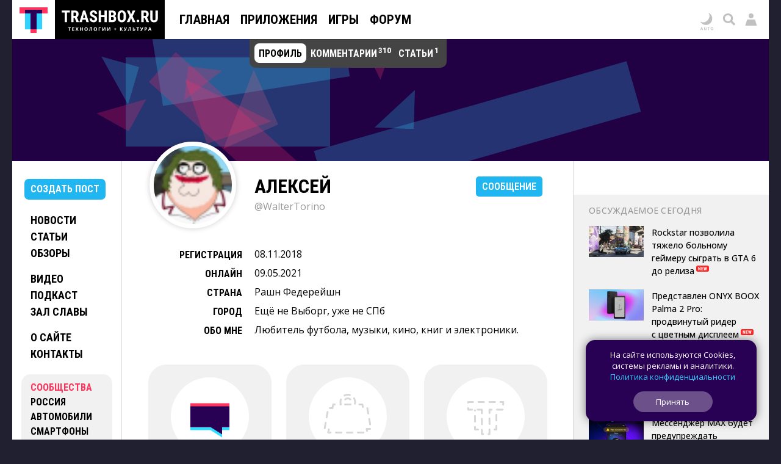

--- FILE ---
content_type: text/html; charset=UTF-8
request_url: https://trashbox.ru/users/WalterTorino/
body_size: 63495
content:
<!DOCTYPE html>
<html id='id_html' lang='ru' prefix='og: http://ogp.me/ns#' class=''>
<head><style>@font-face{font-family:'Open Sans';font-style:normal;font-weight:300 800;font-stretch:100%;font-display:swap;src:url(/css/fonts/1.woff2) format('woff2');unicode-range:U+0301,U+0400-045F,U+0490-0491,U+04B0-04B1,U+2116}@font-face{font-family:'Open Sans';font-style:normal;font-weight:300 800;font-stretch:100%;font-display:swap;src:url(/css/fonts/3.woff2) format('woff2');unicode-range:U+0370-0377,U+037A-037F,U+0384-038A,U+038C,U+038E-03A1,U+03A3-03FF}@font-face{font-family:'Open Sans';font-style:normal;font-weight:300 800;font-stretch:100%;font-display:swap;src:url(/css/fonts/5.woff2) format('woff2');unicode-range:U+0302-0303,U+0305,U+0307-0308,U+0310,U+0312,U+0315,U+031A,U+0326-0327,U+032C,U+032F-0330,U+0332-0333,U+0338,U+033A,U+0346,U+034D,U+0391-03A1,U+03A3-03A9,U+03B1-03C9,U+03D1,U+03D5-03D6,U+03F0-03F1,U+03F4-03F5,U+2016-2017,U+2034-2038,U+203C,U+2040,U+2043,U+2047,U+2050,U+2057,U+205F,U+2070-2071,U+2074-208E,U+2090-209C,U+20D0-20DC,U+20E1,U+20E5-20EF,U+2100-2112,U+2114-2115,U+2117-2121,U+2123-214F,U+2190,U+2192,U+2194-21AE,U+21B0-21E5,U+21F1-21F2,U+21F4-2211,U+2213-2214,U+2216-22FF,U+2308-230B,U+2310,U+2319,U+231C-2321,U+2336-237A,U+237C,U+2395,U+239B-23B7,U+23D0,U+23DC-23E1,U+2474-2475,U+25AF,U+25B3,U+25B7,U+25BD,U+25C1,U+25CA,U+25CC,U+25FB,U+266D-266F,U+27C0-27FF,U+2900-2AFF,U+2B0E-2B11,U+2B30-2B4C,U+2BFE,U+3030,U+FF5B,U+FF5D,U+1D400-1D7FF,U+1EE00-1EEFF}@font-face{font-family:'Open Sans';font-style:normal;font-weight:300 800;font-stretch:100%;font-display:swap;src:url(/css/fonts/6.woff2) format('woff2');unicode-range:U+0001-000C,U+000E-001F,U+007F-009F,U+20DD-20E0,U+20E2-20E4,U+2150-218F,U+2190,U+2192,U+2194-2199,U+21AF,U+21E6-21F0,U+21F3,U+2218-2219,U+2299,U+22C4-22C6,U+2300-243F,U+2440-244A,U+2460-24FF,U+25A0-27BF,U+2800-28FF,U+2921-2922,U+2981,U+29BF,U+29EB,U+2B00-2BFF,U+4DC0-4DFF,U+FFF9-FFFB,U+10140-1018E,U+10190-1019C,U+101A0,U+101D0-101FD,U+102E0-102FB,U+10E60-10E7E,U+1D2C0-1D2D3,U+1D2E0-1D37F,U+1F000-1F0FF,U+1F100-1F1AD,U+1F1E6-1F1FF,U+1F30D-1F30F,U+1F315,U+1F31C,U+1F31E,U+1F320-1F32C,U+1F336,U+1F378,U+1F37D,U+1F382,U+1F393-1F39F,U+1F3A7-1F3A8,U+1F3AC-1F3AF,U+1F3C2,U+1F3C4-1F3C6,U+1F3CA-1F3CE,U+1F3D4-1F3E0,U+1F3ED,U+1F3F1-1F3F3,U+1F3F5-1F3F7,U+1F408,U+1F415,U+1F41F,U+1F426,U+1F43F,U+1F441-1F442,U+1F444,U+1F446-1F449,U+1F44C-1F44E,U+1F453,U+1F46A,U+1F47D,U+1F4A3,U+1F4B0,U+1F4B3,U+1F4B9,U+1F4BB,U+1F4BF,U+1F4C8-1F4CB,U+1F4D6,U+1F4DA,U+1F4DF,U+1F4E3-1F4E6,U+1F4EA-1F4ED,U+1F4F7,U+1F4F9-1F4FB,U+1F4FD-1F4FE,U+1F503,U+1F507-1F50B,U+1F50D,U+1F512-1F513,U+1F53E-1F54A,U+1F54F-1F5FA,U+1F610,U+1F650-1F67F,U+1F687,U+1F68D,U+1F691,U+1F694,U+1F698,U+1F6AD,U+1F6B2,U+1F6B9-1F6BA,U+1F6BC,U+1F6C6-1F6CF,U+1F6D3-1F6D7,U+1F6E0-1F6EA,U+1F6F0-1F6F3,U+1F6F7-1F6FC,U+1F700-1F7FF,U+1F800-1F80B,U+1F810-1F847,U+1F850-1F859,U+1F860-1F887,U+1F890-1F8AD,U+1F8B0-1F8BB,U+1F8C0-1F8C1,U+1F900-1F90B,U+1F93B,U+1F946,U+1F984,U+1F996,U+1F9E9,U+1FA00-1FA6F,U+1FA70-1FA7C,U+1FA80-1FA89,U+1FA8F-1FAC6,U+1FACE-1FADC,U+1FADF-1FAE9,U+1FAF0-1FAF8,U+1FB00-1FBFF}@font-face{font-family:'Open Sans';font-style:normal;font-weight:300 800;font-stretch:100%;font-display:swap;src:url(/css/fonts/9.woff2) format('woff2');unicode-range:U+0000-00FF,U+0131,U+0152-0153,U+02BB-02BC,U+02C6,U+02DA,U+02DC,U+0304,U+0308,U+0329,U+2000-206F,U+20AC,U+2122,U+2191,U+2193,U+2212,U+2215,U+FEFF,U+FFFD}@font-face{font-family:'Roboto Condensed';font-style:normal;font-weight:100 900;font-display:swap;src:url(/css/fonts/11.woff2) format('woff2');unicode-range:U+0301,U+0400-045F,U+0490-0491,U+04B0-04B1,U+2116}@font-face{font-family:'Roboto Condensed';font-style:normal;font-weight:100 900;font-display:swap;src:url(/css/fonts/13.woff2) format('woff2');unicode-range:U+0370-0377,U+037A-037F,U+0384-038A,U+038C,U+038E-03A1,U+03A3-03FF}@font-face{font-family:'Roboto Condensed';font-style:normal;font-weight:100 900;font-display:swap;src:url(/css/fonts/16.woff2) format('woff2');unicode-range:U+0000-00FF,U+0131,U+0152-0153,U+02BB-02BC,U+02C6,U+02DA,U+02DC,U+0304,U+0308,U+0329,U+2000-206F,U+20AC,U+2122,U+2191,U+2193,U+2212,U+2215,U+FEFF,U+FFFD}</style><link rel="dns-prefetch" href="//counter.yadro.ru/">
<link rel="dns-prefetch" href="//vk.com/">
<link rel="dns-prefetch" href="//mc.yandex.ru/"><link rel='preload' as='image' href='/728x90.gif'>
<link rel='preload' as='image' href='https://trashbox.ru/files/2419468_c25092/dsc00973-redakt.jpg_min2.jpg'>
<link rel='preload' as='image' href='https://trashbox.ru/files/2409749_f42844/dsc01033-redakt-2.jpg_min2.jpg'>
<link rel='preload' as='script' href='https://trashbox.ru/webcache/all_js_202512175129.gz.js'>
<title>WalterTorino — Профиль</title>
<meta http-equiv='Content-Type' content='text/html; charset=utf-8'>
<meta name='yandex-verification' content='4bceb245bd29c9f8'>
<meta name="verify-v1" content="EsKUOUfxOPGqazhS/f6PLQWiKOgk1q7gTbuE0hznix0="><meta name='Keywords' content='Android, Apple, iOS, iPhone, программы, приложения, игры, темы, мобильный, смартфон, андроид, айфон, айпад, технологии, IT, культура, наука'>
<meta name='Description' content='Профиль WalterTorino на Trashbox.ru'>
<meta name="format-detection" content="telephone=no">
<meta name="color-scheme" content="dark light">
<meta name="theme-color" content="#F1F1F1" media="(prefers-color-scheme: light)" id="meta_theme_color_light">
<meta name="theme-color" content="#171717" media="(prefers-color-scheme: dark)" id="meta_theme_color_dark">
<link rel="yandex-tableau-widget" href="https://trashbox.ru/manifest_yandex_tableau.json?3">
<meta id=meta_viewport name="viewport" content="width=device-width,initial-scale=1,viewport-fit=cover">
<meta name="apple-touch-fullscreen" content="yes">
<meta name="mobile-web-app-capable" content="yes">
<meta name="apple-mobile-web-app-capable" content="yes">
<meta name="apple-mobile-web-app-status-bar-style" content="black">
<link rel='canonical' href='https://trashbox.ru/users/WalterTorino/'>
<meta property="og:image" content="https://trashbox.ru/img/logo/logo_trash_2024_og_image_grey.png">
<meta property="og:url" content="https://trashbox.ru/public/profile/">
<meta property="og:title" content="WalterTorino — Профиль">
<meta property="og:description" content="Профиль WalterTorino на Trashbox.ru">
<meta property="og:type" content="website">
<meta property="og:site_name" content="Trashbox.ru">
<meta name='twitter:card' content='summary_large_image'>
<meta name='twitter:title' content='WalterTorino — Профиль'>
<meta name='twitter:description' content='Профиль WalterTorino на Trashbox.ru'>
<meta name='twitter:image' content='https://trashbox.ru/img/logo/logo_trash_2024_og_image_grey.png'>
<meta name='twitter:url' content='https://trashbox.ru/users/WalterTorino/'>
<meta name='twitter:site' content='@trashbox_ru'>
<meta name='twitter:creator' content='@trashbox_ru'>
<link rel="manifest" href="/manifest_trashbox.json?26"><style>:root{--bw-bg-back-color:#202030;--bw-bg-back-color-editor:#999;--bw-bg-color:white;--bw-bg-color-f1:#f1f1f1;--bw-bg-color-f1-transparent:#0000000E;--bw-bg-color-f7-transparent:#00000009;--bw-bg-color-e7-transparent:#00000030;--bw-bg-color-blocked:#fee;--bw-bg-color-light-blue:#edf7fe;--bw-text-color:black;--bw-text-color-accent:black;--bw-text-color-77:#777;--bw-text-color-99:#999;--bw-text-color-55:#555;--bw-text-color-cc:#ccc;--bw-text-color-d7:#d7d7d7;--bw-text-color-b0:#b0b0b0;--bw-link-color:#1fb6f2;--bw-link-color2:#09f;--bw-link-color-reverse:#33d3ff;--bw-link-color-menu:black;--bw-link-hover-color-text:white;--bw-link-hover-color-bg:#1fb6f2;--bw-link-hover-color:#3cf;--bw-highlight-color1-bg:#1fb6f2;--bw-highlight-color1-text:white;--bw-highlight-color2-bg:#325;--bw-top-news-color1-bg:black;--bw-top-news-color1-text:white;--bw-cover-link-color:black;--bw-panel-bg-color:var(--bw-bg-color-f1-transparent);--bw-bottom-text-color:#fff;--bw-bottom-text-color99:#ffffff99;--bw-night-opacity:1;--bw-border-color-f1:#f1f1f1;--bw-border-color-e7:#e7e7e7;--bw-border-color-c0:silver;--bw-logo-bg-position:top center;--bw-logo-bg-position2:bottom center;--bw-logo-bg-color:none;--bw-logo-bg-color2:#202030;--bw-logo-bg-color-top:black;--bw-bg-color-blockquote:#f7f7f7;--bw-menu-bottom-line-color:rgba(0,0,0,.15);--bw-top-menu-button-filter:none;--bw-button-reg-bg:black;--bw-button-bg-download-file:#3cf;--bw-button-bg-blue:#1fb6f2;--bw-button-color-blue:white;--bw-button-bg-red1:#fd7979;--bw-button-color-red1:white;--bw-button-red:#ff335c;--bw-button-bg-red:#ff335c;--bw-button-color-red:white;--bw-button-bg-red2:#b60029;--bw-button-color-red2:white;--bw-button-bg-gray:var(--bw-bg-color-f1-transparent);--bw-button-color-gray:#606050;--bw-button-bg-white:white;--bw-button-color-white:black;--bw-button-bg-oauth-active:black;--bw-button-bg-gray-modal2:#444;--bw-button-bg-gray-default:#aaa;--bw-button-color-gray-default:white;--bw-button-bg-gray-active:#777;--bw-button-color-gray-active:white;--bw-button-bg-gray-nobg:transparent;--bw-button-color-gray-nobg:#999;--bw-user-menu-color:black;--bw-user-menu-header-bg:#f1f1f1;--bw-user-menu-header-bg-mobile:#e9e9e9;--bw-user-menu-shadow:rgba(0,0,0,.3);--bw-avatar-shadow:rgba(0,0,0,.2);--bw-editor-control-block-bg:black;--bw-top-menu-button-black-bg:black;--bw-top-menu-mobile-active-bg:#1fb6f2;--bw-bg-color-menu:white;--bw-bg-color-menu2:rgba(255,255,255,.9);--bw-bg-color-menu-mobile2:rgba(255,255,255,.9);--bw-bg-color-mobile-top:white;--bw-input-color:black;--bw-input-bg-search:#e9e9e9;--bw-input-bg-search-focus:#f1f1f1;--bw-editor-block-border:silver;--bw-editor-modal-menu-bg:white;--bw-editor-instuction-color:#999;--bw-comment-header-bg:#f1f1f1;--bw-comment-header-bg-hover:#e7e7e7;--bw-comment-header-bg-highlight:#1fb6f230;--bw-comment-header-bg-hover-highlight:#1fb6f245;--bw-download-bg:white;--bw-download-color:var(--bw-link-color);--bw-download-border-color:var(--bw-link-color);--bw-alert-bg-color:#fdd;--bw-alert-bg-color2:#fee;--bw-bg-cert-green:#0c0;--bw-bg-cert-red:#c00;--bw-bg-cert-pink:#FF7373;--bw-bg-cert-yellow:#fc0;--bw-bg-cert-grey:#999;--bw-bg-av0:#b0b0b0;--bw-bg-av1:#F99;--bw-bg-av3:#F33;--bw-bg-av10:#c00;--bw-input-bg-search-pc:#646473;--bw-table-border-color:#d7d7d7;--bw-table-dark-bg:#f7f7f7;--bw-bg-color-tier-img:white;--bw-scrollbar-color:silver;--bw-submenu-bg:#444;--bw-submenu-color:white;--bw-submenu-color-active:black;--bw-submenu-background-active:white}:root .dark_theme{--bw-bg-back-color:black;--bw-bg-back-color-editor:black;--bw-bg-color:#171717;--bw-bg-color-f1:#242424;--bw-bg-color-f1-transparent:#ffffff12;--bw-bg-color-f7-transparent:#ffffff0C;--bw-bg-color-e7-transparent:#ffffff30;--bw-bg-color-blocked:#322121;--bw-bg-color-light-blue:#171d2a;--bw-text-color:#d9d9d9;--bw-text-color-accent:white;--bw-text-color-77:#888;--bw-text-color-99:#777;--bw-text-color-55:#aaa;--bw-text-color-cc:#444;--bw-text-color-d7:#555;--bw-text-color-b0:#707070;--bw-link-color:#33d3ff;--bw-link-color2:#33d3ff;--bw-link-color-reverse:#1fb6f2;--bw-link-color-menu:#d9d9d9;--bw-link-hover-color-text:white;--bw-link-hover-color-bg:#3cf;--bw-link-hover-color:#3cf;--bw-highlight-color1-bg:#005696;--bw-highlight-color1-text:white;--bw-highlight-color2-bg:#005696;--bw-top-news-color1-bg:#171717;--bw-top-news-color1-text:#d9d9d9;--bw-cover-link-color:#d9d9d9;--bw-panel-bg-color:var(--bw-bg-color-f1-transparent);--bw-bottom-text-color:#d9d9d9;--bw-bottom-text-color99:#d9d9d999;--bw-night-opacity:.8;--bw-border-color-f1:#d9d9d920;--bw-border-color-e7:#d9d9d930;--bw-border-color-c0:#d9d9d940;--bw-logo-bg-position:bottom center;--bw-logo-bg-position2:top center;--bw-logo-bg-color:#171717;--bw-logo-bg-color2:white;--bw-logo-bg-color-top:#333;--bw-bg-color-blockquote:#333;--bw-menu-bottom-line-color:rgba(255,255,255,.1);--bw-top-menu-button-filter:drop-shadow(0 0 1.5px rgba(0,0,0,.5));--bw-button-reg-bg:#333;--bw-button-bg-download-file:#0c9cd5;--bw-button-bg-blue:#0c9cd5;--bw-button-color-blue:white;--bw-button-bg-red1:#582727;--bw-button-color-red1:white;--bw-button-bg-red2:#661515;--bw-button-color-red2:white;--bw-button-red:#ff335c;--bw-button-bg-red:#ff335c;--bw-button-color-red:white;--bw-button-bg-gray:var(--bw-bg-color-f1-transparent);--bw-button-color-gray:#d9d9d9;--bw-button-bg-oauth-active:#444;--bw-button-bg-gray-modal2:#444;--bw-button-bg-gray-default:#494949;--bw-button-color-gray-default:#d9d9d9;--bw-button-bg-gray-active:#696969;--bw-button-color-gray-active:white;--bw-button-bg-gray-nobg:transparent;--bw-button-color-gray-nobg:#999;--bw-user-menu-color:#d9d9d9;--bw-user-menu-header-bg:#444;--bw-user-menu-header-bg-mobile:#444;--bw-user-menu-shadow:rgba(0,0,0,1);--bw-avatar-shadow:rgba(0,0,0,.3);--bw-editor-control-block-bg:#333;--bw-top-menu-button-black-bg:#171717;--bw-top-menu-mobile-active-bg:#555;--bw-bg-color-menu:#222;--bw-bg-color-menu2:#171717b8;--bw-bg-color-menu-mobile2:#222222c0;--bw-bg-color-mobile-top:#202020;--bw-input-color:#d9d9d9;--bw-input-bg-search:#444;--bw-input-bg-search-focus:#333;--bw-editor-block-border:#444;--bw-editor-modal-menu-bg:#333;--bw-editor-instuction-color:#eee;--bw-comment-header-bg:#232323;--bw-comment-header-bg-hover:#303030;--bw-comment-header-bg-highlight:#1fb6f255;--bw-comment-header-bg-hover-highlight:#1fb6f270;--bw-download-bg:#333;--bw-download-color:var(--bw-link-color);--bw-download-border-color:#333;--bw-alert-bg-color:#401717;--bw-alert-bg-color2:#401717;--bw-bg-cert-green:#00a600;--bw-bg-cert-red:#c00;--bw-bg-cert-pink:#FF7373;--bw-bg-cert-yellow:#fc0;--bw-bg-cert-grey:#444;--bw-bg-av0:#b0b0b0;--bw-bg-av1:#F99;--bw-bg-av3:#F33;--bw-bg-av10:#c00;--bw-input-bg-search-pc:#333;--bw-table-border-color:#3E3E3E;--bw-table-dark-bg:#282828;--bw-bg-color-tier-img:black;--bw-scrollbar-color:#333;--bw-submenu-bg:#272727;--bw-submenu-color:#d9d9d9;--bw-submenu-color-active:white;--bw-submenu-background-active:#ffffff19}.ua_chrome_ios #div_page_right *,.ua_chrome_ios #div_layout_top *,.ua_chrome_ios #div_layout_news *,.ua_chrome_ios .table_topic_top *,.ua_chrome_ios .div_topic_rec_text *,.ua_chrome_ios .div_reviews_bottom *,.ua_chrome_ios .div_daily_software_block *,.ua_chrome_ios #div_bottom_panel *,.ua_chrome_ios .div_bottom_block *,.ua_chrome_ios #div_bottom_subscribe_placeholder *,.ua_chrome_ios .div_votes_control *,.ua_chrome_ios .div_moderate_block *,.ua_chrome_ios .div_comment_main_block *,.ua_chrome_ios .div_show_topic_comments,.ua_chrome_ios .page_index .div_page_left *,.ua_chrome_ios .div_content_cat_topics *,.ua_chrome_ios .div_navigator_new *,.ua_chrome_ios .div_page_top_headers_block *,.ua_chrome_ios .div_files *,.ua_chrome_ios .div_topic_top_download *,.ua_chrome_ios .div_topic_rec *,.ua_chrome_ios .div_additional_topic_navigation *,.ua_chrome_ios .div_topic_rec::before,.ua_chrome_ios .div_landing *{text-size-adjust:none;-moz-text-size-adjust:none;-webkit-text-size-adjust:none}:root{--bw-padding-left:50px;--bw-padding-right:50px;--bw-padding-left-icons:max(10px,calc(var(--bw-padding-left) - 30px));--bw-padding-right-icons:max(10px,calc(var(--bw-padding-right) - 30px));--bw-timeline-max-width:750px;--bw-padding-left-rside:25px;--bw-padding-right-rside:15px;--bw-padding-left-lside:30px;--bw-padding-right-lside:10px;--bw-menu-icon-size:64px}.div_main_padding{padding-left:var(--bw-padding-left);padding-right:var(--bw-padding-right)}html{-webkit-overflow-scrolling:touch;scroll-behavior:smooth}body{padding:0;margin:0;font:0.625em/1.5 'Open Sans',Verdana,sans-serif;background:#202030;color:black;color:var(--bw-text-color);background:var(--bw-bg-back-color);text-size-adjust:none;-moz-text-size-adjust:none;-webkit-text-size-adjust:none;-webkit-overflow-scrolling:touch}.body_desktop{min-width:990px}.a{cursor:pointer}.caps{font-family:"Roboto Condensed",Verdana,Arial,sans-serif;font-weight:700;text-transform:uppercase}.div_logo_square,.div_logo_full{padding:0;background-size:cover;background-position:top center;background-position:var(--bw-logo-bg-position);display:inline-block;background-color:white;background-color:var(--bw-logo-bg-color)}.div_logo_square{width:96px;height:96px}.div_logo_square.w64{width:64px;height:64px}.div_logo_full{width:250px;height:70px}.div_logo_square:hover,.div_logo_full:hover,#div_top_logo a:hover .div_logo_square{background-color:#202030;background-color:var(--bw-logo-bg-color2);background-position:bottom center;background-position:var(--bw-logo-bg-position2)}.body_tablet_mode .div_layout,.body_tablet_mode #div_layout_top{max-width:990px!important}.background_none{background:none!important}.display_none{display:none!important}.display_block{display:block!important}.visibility_hidden{visibility:hidden!important}.word_break_all{-webkit-hyphens:auto;hyphens:auto;word-break:break-all}.word_break_word{overflow-wrap:break-word;word-wrap:break-word;-ms-word-break:break-all;word-break:break-all;word-break:break-word}div{box-sizing:border-box;-webkit-box-sizing:border-box;-moz-box-sizing:border-box}.br_header{display:none}.symbol{font-family:Verdana,sans-serif!important}.no_padding_margin{padding:0px!important;margin:0px!important}.div_old_browser_alert{background:#FFC;font-size:1.4em;padding:5px 50px 5px 10px;border-bottom:1px solid black;margin-bottom:5px}.center{text-align:center}.inline_block{display:inline-block}.table_center{margin:0 auto}img{border:none}.img_space_5{margin:5px 0}.img_space_10{margin:10px 0}.img_space_animation img{object-fit:contain}.center.gallery .img_space_5,.center.gallery .img_space_10{margin:0}h1,h2,h3,h4,h5,h6{font-weight:400;margin:0;padding:0}.text12{font-size:1.2em}.text13{font-size:1.3em}.text14{font-size:1.3em}.text16{font-size:1.6em}.text18{font-size:1.8em}.margin_auto{margin:0 auto}.clear{clear:both}.div_topic b,.div_topic strong{font-weight:600}a{padding:1px;text-decoration:none}a,a:visited,.a{color:#1fb6f2;color:var(--bw-link-color)}a:hover,.a:hover{color:white;background-color:#1fb6f2;color:var(--bw-link-hover-color-text);background-color:var(--bw-link-hover-color-bg);text-decoration:none;cursor:pointer}.a_dashed{border-bottom:1px dashed #1fb6f2;border-bottom:1px dashed var(--bw-link-color);text-decoration:none!important;padding-bottom:0px!important}.a_dashed_dark{border-bottom:1px dashed silver;border-bottom:1px dashed var(--bw-border-color-c0);text-decoration:none!important;padding-bottom:0px!important}.a_dashed_white{border-bottom:1px dashed white;text-decoration:none!important;padding-bottom:0px!important}.a_dashed:hover,.a_dashed_dark:hover,.a_dashed_white:hover{padding-bottom:1px!important;border:none}.a_hover_opacity:hover{opacity:.8}.left{float:left}.right{float:right}.text_right{text-align:right}.white{color:white}.white a,a .white,a:visited .white,.white a:visited{color:white;text-decoration:underline}.white a:hover,a:hover .white{color:black;text-decoration:none;background-color:white}.pink{color:var(--bw-button-red)!important;background:none!important}.blue{background-color:#1fb6f2;color:white!important}.blue a,a .blue,a:visited .blue,.blue a:visited{background-color:#1fb6f2;color:white;text-decoration:none}.blue a:hover,a:hover .blue,a.blue:hover{color:white;text-decoration:none;background-color:black}.blue3,.blue3:visited{color:#0099FF!important}.blue2{background:none;color:#0099FF!important}.blue2 a,a .blue2,a:visited .blue2,.blue2 a:visited{color:#09F;text-decoration:none}.blue2 a:hover,a:hover .blue2,a.blue2:hover{color:white!important;text-decoration:none;background-color:#09F}.red{color:#E00}.red a,a .red,a.red:visited,.red a:visited{color:#E00;text-decoration:underline}.red a:hover,a.red:hover{color:white!important;text-decoration:none!important;background-color:#EE0000!important}.black{color:black}.black a,a .black,a.black,a.black:visited,.black a:visited{color:black;color:var(--bw-text-color);text-decoration:none}.black a:hover,a.black:hover{color:white!important;color:var(--bw-bg-color)!important;text-decoration:none!important;background-color:black!important;background-color:var(--bw-text-color)!important}.dark{color:#999999!important;color:var(--bw-text-color-99)!important}.dark a,a .dark,a:visited .dark,.dark a:visited{color:#999999!important;color:var(--bw-text-color-99)!important;text-decoration:underline!important}.dark a:hover,a.dark:hover{color:white!important;color:var(--bw-bg-color)!important;text-decoration:none!important;background-color:#999999!important;background-color:var(--bw-text-color-99)!important}.dark2{color:#555}.dark2 a,a .dark2,a:visited .dark2,.dark2 a:visited{color:#555;text-decoration:underline!important}.dark2 a:hover,a.dark2:hover{color:white!important;text-decoration:none!important;background-color:#555}.dark3{color:#777}.dark3 a,a .dark3,a:visited .dark3,.dark3 a:visited{color:#777;text-decoration:underline!important}.dark3 a:hover,a.dark3:hover{color:white!important;text-decoration:none!important;background-color:#777}.underline a,a.underline{text-decoration:underline!important}.underline a:hover,a.underline:hover{text-decoration:none!important}.nobg{background:none!important;color:#1fb6f2!important}.nobg_hover a:hover{background-color:white}.adnobg *{background:none!important}.adnobg a{padding:0}.a_nobackground{background:none!important;padding:0px!important}.nobackground_a a{background:none!important}.onlyunderline a,a.onlyunderline{text-decoration:none!important;background:none!important}.onlyunderline a:hover,a.onlyunderline:hover,.onlyunderline:hover{text-decoration:underline!important;background:none!important}.nounderline a,a.nounderline{text-decoration:none!important}div{vertical-align:top}table,tr,td{border:none;border-spacing:0}tr,td{padding:0;margin:0;vertical-align:top}.absolute{position:absolute}.img_star{width:19px;height:20px;color:red}.div_stats_digit{font-size:32px;margin-top:20px;margin-left:20px;color:#999}.td_stats_caption{vertical-align:middle}ul,ol{padding:0;margin:0 0 10px 0}ul li,ol li{padding:0;margin-left:2em}blockquote{font-style:italic;font-family:Georgia,'Times New Roman';font-size:1.1em;position:relative;margin:15px var(--bw-padding-right) 20px calc(var(--bw-padding-left) + 20px);background:#f7f7f7;background:var(--bw-bg-color-blockquote);padding:5px 10px;clear:both;hyphens:auto;-webkit-hyphens:auto}blockquote:before{content:"“";font-size:4em;color:#777;color:var(--bw-text-color-77);position:absolute;left:-40px;top:-20px;z-index:20}.mobile{display:none}input[type=image]{position:relative;top:2px}.div_table{display:table;vertical-align:top;width:100%}.div_table2{display:table;vertical-align:middle}.div_table_fixed{table-layout:fixed}.div_row{display:table-row;width:100%}.div_cell{display:table-cell;vertical-align:top}.div_table2 .div_cell{vertical-align:middle!important}.img_left{float:left}.img_right{float:right}.comp_right{float:right}.comp_left{float:left}.div_half{width:49.9%;float:left}.h_left_header{display:inline-block;background:#f1f1f1;background:var(--bw-bg-color-f1);padding:10px 20px;margin:30px 0;z-index:100}.h_left_header a{font-size:1.3em}.h_red_bg{border-bottom:5px solid red;color:#777;padding:10px;float:left;position:relative;left:-10px}.span_item{padding:3px 10px 3px 10px;white-space:nowrap}.span_item_active{padding:3px 10px 3px 10px;background:#f1f1f1;background:var(--bw-button-bg-gray);color:var(--bw-button-color-gray);white-space:nowrap}.h_left_header_light{color:#555;padding:0;padding-left:30px;margin-bottom:10px}.h_help{padding:5px 10px 5px 10px;background:#ED1C24;text-align:left;margin-bottom:20px;float:right;font-size:16px}.div_text{padding-bottom:30px;padding-right:40px;padding-left:25px}.div_text_block{padding-bottom:30px;padding-right:40px;padding-left:20px}.h1_padding{margin:0 15px 5px 15px;font-family:"Roboto Condensed",Verdana,Arial,sans-serif;font-weight:700;text-transform:uppercase}.div_navigator_new{margin-bottom:30px;padding-left:var(--bw-padding-left);padding-right:var(--bw-padding-right);color:#777;color:var(--bw-button-color-gray);clear:both}.span_navigator_pages{font-size:2.4em;margin-right:40px}.span_navigator_sort{font-size:1.4em;line-height:1.6em}#div_helper{position:fixed;top:46px;right:41px;background:url(/img/alpha_background_60.png);font-size:14px;padding:5px;z-index:1000;max-width:450px}.div_bookmarks{padding:10px 10px 5px 70px;border-bottom:1px solid #f1f1f1;display:none}.div_bookmarks a:hover{background:none}.div_twitter_button{padding:5px 7px;border-bottom:1px solid #f1f1f1}.div_vkontakte_button{padding:5px 7px;border-bottom:1px solid #f1f1f1;border-right:1px solid #f1f1f1}.div_twitter_button a{background:none!important}.div_topic_button{padding:5px 0;border-bottom:1px solid #f1f1f1;border-left:1px solid #f1f1f1}.a_trashcut{margin:10px 0}.a_trashcut a{background:#1fb6f2;padding:5px 10px;color:white!important;text-decoration:none}.a_trashcut a:hover{background:black}.div_offtop_caption{font-size:1.4em;margin-right:20px;margin-bottom:20px;background:#cfc;padding:10px 20px}.div_profile_control{margin-top:10px}#table_user_info{text-align:left}#div_user_rank_table{width:auto}.td_rank_pos{padding:0 10px 5px 0;width:165px;display:table-cell;min-width:160px}.div_best_user{display:inline-block;padding:0 15px 25px 15px;vertical-align:middle;width:215px}.div_best_user_bg{color:white!important;max-width:185px;padding:0;padding-bottom:10px;display:block;text-decoration:none}.div_best_user_place{font-size:9.2em;line-height:1.1;font-family:'open sans',verdana,arial,sans-serif;font-weight:600}.div_top_user_login{font-size:1.6em}.div_top_user_rank{font-size:1.2em;opacity:.5}.div_top_user_caption{font-size:1.2em;opacity:.7;position:relative;top:7px;padding-top:3px}.grid{display:grid}.div_best_user2{width:220px;border-radius:15px;display:inline-grid;grid-gap:10px;padding:10px 15px 10px 20px;grid-template-columns:auto min-content;color:white!important;margin:0 10px 15px 0;min-height:80px;vertical-align:bottom}.div_best_user_place2{font-size:3.6em;line-height:1;font-weight:600;align-self:center}.div_best_user_caption2{font-size:1.4em;align-self:center;line-height:1.25}.user_elite,.user_elite_nobg{color:#FFB700!important}.user_elite:hover{color:white!important;background:#FFB700!important}.user_elite_jolla,.user_elite_jolla_nobg{color:#02B9B4!important}.user_elite_jolla:hover{color:white!important;background:#02B9B4!important}.img_user_press{width:12px!important;height:12px!important;position:relative;top:1px;margin-left:4px}.div_tier_login .img_user_press{width:16px!important;height:16px!important;top:1px;margin-left:5px}.div_variant_menu{font-size:16px;margin-bottom:20px}.div_variant_menu a{padding:5px 10px;display:inline-block}.div_variant_menu a.active,.div_variant_menu a:hover{background:#1fb6f2;color:white}.gallery_scroll_left,.gallery_scroll_right{background-position:center center!important;background-size:cover!important;position:absolute;z-index:3}.gallery_scroll_left{background-image:url(/img/gallery_left.png)!important}.gallery_scroll_right{background-image:url(/img/gallery_right.png)!important}.gallery_scroll_left:hover{background-image:url(/img/gallery_left_hover2.png)!important}.gallery_scroll_right:hover{background-image:url(/img/gallery_right_hover2.png)!important}.gallery_scroll_left.scroll_size1,.gallery_scroll_right.scroll_size1{width:41px;height:41px;cursor:pointer}.gallery_scroll_left.scroll_size1{left:-20px;top:49px}.gallery_scroll_right.scroll_size1{right:-24px;top:49px}.gallery_scroll_left.scroll_size2,.gallery_scroll_right.scroll_size2{width:100px!important;height:315px!important;cursor:pointer;min-width:auto;min-height:auto;border:none!important;outline:none!important}.gallery_scroll_left.scroll_size2{left:0;top:0;background:url(/img/shadows_left.png)!important;cursor:pointer!important}.gallery_scroll_right.scroll_size2{right:0;top:0;background:url(/img/shadows_right.png)!important;cursor:pointer!important;background-position:right center!important}.gallery_scroll_left.scroll_size3,.gallery_scroll_right.scroll_size3{width:41px;height:41px;cursor:pointer;top:0;border:none!important;display:none}.gallery_scroll_left.scroll_size3{left:10px}.gallery_scroll_right.scroll_size3{right:25px;right:calc(-24px + var(--bw-padding-right))}.scroll_left2{width:100px;height:315px;z-index:100;position:relative;top:0;background:url(/img/shadows_left.png)}.width_auto{width:auto!important}.noclear{clear:none!important}.div_battery_test_bar{background-color:#1fb6f2;height:15px}.div_battery_test_block{overflow-x:scroll;margin:5px 0 5px 0}.div_battery_test_block .div_table.t1{border:2px solid #e7e7e7;border:2px solid var(--bw-border-color-e7);width:auto}.div_battery_test_block span:target{font-weight:700}.div_battery_test_row:hover .div_battery_test_bar{opacity:.8}div_battery_test_bar .div_table{width:auto}.div_battery_test_row .div_cell{vertical-align:middle;text-align:left}.div_battery_test_row,.div_battery_test_info{font-size:.875em}.div_battery_test_row_caption{padding:4px 15px 4px 15px;white-space:nowrap}.div_battery_test_row_caption2{padding:4px 10px 4px 0}.div_battery_test_row.row2 .div_cell{background:#f1f1f1;background:var(--bw-bg-color-f1)}.middle{vertical-align:middle}.div_text_table{overflow-x:scroll;margin-top:5px}.td_dark,.td_dark td{background:#f7f7f7;background:var(--bw-table-dark-bg)}.text_table{box-sizing:border-box;border-collapse:collapse;border-spacing:0;line-height:1.4}.text_table td{border:1px solid #d7d7d7;border:1px solid var(--bw-table-border-color);padding:7px 10px}.propor1{aspect-ratio:1920 / 1200}.propor2{aspect-ratio:1920 / 1080}.relative{position:relative}#adv,.adv{position:absolute}.inter_img0{background-color:#f1f1f1;background-color:var(--bw-panel-bg-color);background-repeat:no-repeat;background-position:center center}.inter_img1{background-color:transparent;background-image:none}.no_selection{user-select:none;-webkit-user-select:none;-moz-user-select:none;-khtml-user-select:none;-ms-user-select:none}.bsb{box-sizing:border-box;-moz-box-sizing:border-box;-webkit-box-sizing:border-box}.notextresize{max-height:999999px}.noscrollbar::-webkit-scrollbar{display:none}.noscrollbar{-ms-overflow-style:none}.noscrollbar{overflow:-moz-scrollbars-none;scrollbar-width:none}.noscrollbar_touch::-webkit-scrollbar{display:none}.noscrollbar_touch{-ms-overflow-style:none}.noscrollbar_touch{overflow:-moz-scrollbars-none;scrollbar-width:none}.styled_scrollbars{scrollbar-width:thin;scrollbar-color:transparent transparent}.styled_scrollbars:hover,.styled_scrollbars:active,.styled_scrollbars:focus{scrollbar-color:var(--bw-scrollbar-color) transparent;scrollbar-width:thin;overflow:auto}.styled_scrollbars::-webkit-scrollbar{width:12px;height:12px;display:initial}.styled_scrollbars:hover::-webkit-scrollbar-thumb,.styled_scrollbars:active::-webkit-scrollbar-thumb,.styled_scrollbars:focus::-webkit-scrollbar-thumb{background:var(--bw-scrollbar-color);border:4px solid var(--bw-bg-color);border-radius:10px}.styled_scrollbars::-webkit-scrollbar-track{background:transparent}.body_mobile{.col1{grid-column:1}.col2{grid-column:2}.col3{grid-column:3}.col4{grid-column:4}.row1{grid-row:1}.row2{grid-row:2}.row3{grid-row:3}.row4{grid-row:4}}.columns2{grid-column:span 2}.ua_mac #div_layout_top,.ua_mac .div_panel_sticky,.ua_mac .submenu_sticky,.ua_mac #div_page_left_side{transform:translateZ(0)}@media handheld{.comp{display:none}}}:target:before{content:"";display:block;height:74px;margin:-74px 0 0}.ns_alert{text-align:center;padding:10px 5px;z-index:10000;position:relative}.ns_alert span{color:#FF9;background:black;padding:3px 7px;line-height:1.6;font-size:1.6em}.opacity_0{opacity:0;will-change:opacity}h1,.h1{font-size:2.4em}h2,.h2{font-size:1.6em}h3,.h3{font-size:1.4em}.pointer{cursor:pointer}.h1_big{font-size:3.2em}.h2_big{font-size:2em}h1.simple{font-size:1.6em}h2.simple{font-size:1.4em}h3.simple{font-size:1.2em}.opacity_05{opacity:.5}.inline{display:inline}.h_page_header{font-family:"Roboto Condensed",Verdana,Arial,sans-serif;text-transform:uppercase;font-weight:600;font-size:3.2em;margin:0 0 15px 0}.h_page_header2{font-size:1.6em;color:#777;margin:0 0 20px 0}.h_page_header3{font-size:2em;margin-top:0;margin-bottom:10px;clear:both}.margin_bottom_0{margin-bottom:0px!important}.margin_bottom_20{margin-bottom:20px!important}.adh0{display:none}.a_download,.a_download:visited{background:#39f;color:white;padding:3px 6px}.div_ext_stores{text-align:center;clear:both}.div_ext_stores.incat{clear:none;text-align:left}.div_mp3_stores{text-align:left;clear:both}.a_ext_store_link:hover{background:none}.a_ext_store_link img{margin:10px 8px 10px 8px;border:none!important;max-width:none!important}.dark_theme .a_ext_store_link img{box-shadow:0 0 10px 0 rgba(255,255,255,.2);border-radius:12px}.div_mp3_stores .a_ext_store_link img{margin:10px 5px 5px 5px}.a_download:hover{background:red;color:white;padding:3px 6px}.div_social3{clear:both}.a_social_link{background:none!important;padding:0!important}.a_social_link:hover{opacity:1}.a_social_link img{margin:2px 3px}.div_social_2016{padding-top:15px}.a_social_link_2016{background:none!important;display:inline-block;margin-bottom:15px;vertical-align:middle;line-height:1;height:38px;border-radius:10px;margin-right:15px;background-color:#999!important}.a_social_link_2016:hover{filter:none;-webkit-filter:none}.a_social_link_2016 .div_img{width:48px;height:38px!important;background-size:528px;display:inline-block;background-position:0 -5px;background-image:url(/img/icons_social_2016-3.png)}.a_social_link_2016 td{vertical-align:middle}.a_social_link_2016 .td_text{padding-right:10px;padding-left:0;padding-bottom:2px;font-size:16px;color:rgba(255,255,255,.85)!important}.a_social_link_2016.vk:hover{background-color:#2B587A!important}.a_social_link_2016.twitter:hover{background-color:#1b95e0!important}.a_social_link_2016.twitter .div_img{width:44px;height:38px!important;background-position:-48px -5px!important}.a_social_link_2016.facebook{margin-right:0}.a_social_link_2016.facebook:hover{background-color:#3b55a0!important}.a_social_link_2016.facebook .div_img{width:42px;height:38px!important;background-position:-96px -5px!important}.div_social_2016_count{padding-left:5px;display:inline-block;margin-left:5px;border-left:1px dotted rgba(255,255,255,.5)}.div_tv{display:block;position:relative;max-width:100%;max-width:100vw;width:560px;height:auto;aspect-ratio:560 / 315}.div_text_content .div_tv,.div_full_screens_solo_video .div_tv{width:100%;height:auto}.div_full_screens_files .div_tv{height:315px;max-width:100vw}.div_medals{clear:both}.div_medals a{background:none;padding:0}.div_medals span,.div_medals_comment span,.div_medals_topic span{background:#555;color:white;padding:3px 7px;position:absolute;margin-top:2px;margin-left:-7px;z-index:10}.div_medals_comment span,.div_medals_topic span{margin-top:5px}.div_medals .img_medal{margin:0 10px 10px 0;width:180px;height:70px}.div_medals_topic{float:right}.div_medals_topic img{width:180px;height:70px;margin-left:20px}.div_medals_comment img{width:180px;height:70px;margin:5px 0 10px 0}.span_good_medals{color:#1fb6f2}.span_bad_medals{color:#D90000}.div_advice{clear:both;margin-top:10px!important}.overflowx_scroll{overflow-x:scroll}.table_admin_stat{font-size:1.3em;width:auto;margin-right:var(--bw-padding-right);margin-left:var(--bw-padding-left)}.table_admin_stat td{border:1px solid #f1f1f1;padding:3px 5px}.table_admin_stat .div_cell{padding:5px 10px}.td_i1{border:none;border-right:5px solid #f1f1f1;color:#999}.td_i2{border:none;border-right:5px solid #1fb6f2;color:#999}.div_youtube_subscribe_1{float:right;margin-right:35px}.div_youtube_subscribe_2{margin-top:5px;margin-bottom:5px}.div_alert{margin:5px 0 15px 0;display:inline-block;max-width:303px;background:#fdd;background:var(--bw-alert-bg-color);padding:10px 15px;border-radius:10px;font-size:16px;text-align:left}.div_alert ul{margin:0}.div_alert li{margin-left:1em}.div_submenu_users{padding-top:10px;padding-bottom:10px}.div_sumbenu_item_text{display:inline-block}.div_sumbenu_item{font-size:1.6em;white-space:nowrap;position:relative;padding:5px 7px 3px 7px;border-radius:8px;display:inline-block;color:white!important;color:var(--bw-submenu-color)!important;background:none!important;transition:0.15s color ease-out}.long_menu .div_sumbenu_item{padding:4px 6px 2px 6px;font-size:1.3em}.div_sumbenu_count_block{display:inline-block;position:relative}.div_sumbenu_count{position:relative;left:2px;line-height:0;padding-left:0;vertical-align:super;font-size:smaller;display:inline-block}.div_sumbenu_item:hover{text-shadow:0 0 10px #ffffff90}.dark_theme .div_sumbenu_item:hover{text-shadow:0 0 10px #ffffff40}.div_sumbenu_item.active{color:black!important;color:var(--bw-submenu-color-active)!important;background:white!important;background:var(--bw-submenu-background-active)!important}.div_top_submenu_block{--bw-submenu-shift:0;top:0;position:relative;height:0;z-index:90;overflow:visible;display:grid;justify-items:center;justify-content:center;width:100%;grid-template-columns:180px calc(100% - 500px) 320px}.div_top_submenu_block2{padding-left:calc(var(--bw-padding-left) - 13px);padding-right:calc(var(--bw-padding-right) - 13px);top:15px;top:var(--bw-submenu-shift);display:grid;justify-items:center;height:0;overflow-y:visible;position:relative;grid-column:2;white-space:nowrap;align-items:start}.body_no_right_panel .div_top_submenu_block{grid-template-columns:auto}.body_no_right_panel .div_top_submenu_block2{grid-column:1}.div_top_submenu{position:relative;background:#444;background:var(--bw-submenu-bg);color:white;border-radius:10px;top:-1px;filter:opacity(1);white-space:nowrap;padding:8px;will-change:transform}.submenu_sticky{position:sticky;top:calc(64px - var(--bw-submenu-shift))}.submenu_sticky.submenu_profile{top:64px}.submenu_sticky .div_top_submenu{border-radius:0 0 10px 10px;transform:translateY(-100%);filter:opacity(0)}.submenu_sticky2{display:none}.submenu_end{display:grid}.submenu_sticky2 .div_top_submenu{transition:0.2s transform ease-out,0.2s filter ease-out,0.2s background ease-out}.long_menu .div_top_submenu{padding:6px}.div_top_submenu_block.submenu_index{--bw-submenu-shift:22px}.submenu_index .div_top_submenu_block2{justify-self:left;justify-content:left;max-width:680px}.div_top_submenu_block.submenu_profile{--bw-submenu-shift:0}.div_top_submenu_block.submenu_hubs{--bw-submenu-shift:10px}.div_top_submenu_block.submenu_legends{--bw-submenu-shift:-20px}.submenu_show{display:grid}.submenu_show2 .div_top_submenu{transform:translateY(0)!important;filter:opacity(1)}.submenu_index:not(.submenu_sticky) .div_top_submenu{background:white!important;background:var(--bw-bg-color)!important}.submenu_index:not(.submenu_sticky) .div_top_submenu .div_sumbenu_item{color:#999!important;color:var(--bw-text-color-99)!important}.submenu_index:not(.submenu_sticky) .div_top_submenu .div_sumbenu_item.active{background:#f1f1f1!important;background:var(--bw-bg-color-f1)!important;color:black!important;color:var(--bw-text-color)!important}.div_profile_control a{padding:0 5px}@supports (-webkit-backdrop-filter:none) or (backdrop-filter:none){.ua_apple .div_top_submenu{background:rgba(80,80,80,.6);backdrop-filter:saturate(180%) blur(15px);-webkit-backdrop-filter:saturate(180%) blur(15px)}.ua_apple .dark_theme .div_top_submenu{background:rgba(40,40,40,.6)}}.intext_block a:hover{background:none}.intext_block{max-width:600px}.div_block{margin:0 20px 20px 0}.h_index{margin-bottom:5px}h1.h_index{margin-bottom:0}.div_linker{padding:10px 15px;float:left;background:#f1f1f1}.div_topic_control{border-bottom:.5px solid var(--bw-menu-bottom-line-color);padding:2px 0 20px 0;position:relative;font-size:1.3em;display:grid;grid-gap:10px;align-items:center;margin-bottom:10px}.div_moderate_block{margin-right:10px;margin-bottom:10px}.div_moderate_caption{padding:0 0 5px 5px;font-size:1em;font-weight:600}.div_moderate_links a{white-space:nowrap;background:#f1f1f1;background:var(--bw-button-bg-gray);padding:5px 10px;color:black!important;color:var(--bw-button-color-gray)!important;display:inline-block;font-size:.9em;box-decoration-break:clone;-webkit-box-decoration-break:clone}.div_moderate_links{overflow:hidden;display:inline-block;box-decoration-break:clone;-webkit-box-decoration-break:clone}.div_moderate_links.current{padding:0 20px 10px 20px;white-space:nowrap;overflow-x:scroll;overflow-y:visible}.div_moderate_links a:nth-child(1){border-radius:8px 0 0 8px;padding-left:15px}.div_moderate_links a:last-child{border-radius:0 8px 8px 0;padding-right:15px}.div_moderate_links a:nth-child(1):last-child{border-radius:8px}.div_moderate_links a.round{border-radius:8px;padding-left:15px;padding-right:15px;margin-right:10px}.div_moderate_links.separate{border-radius:0}.div_moderate_links.separate a{margin-right:5px;margin-bottom:5px;padding:5px 10px!important}.div_moderate_links a.default{background:#d0d0d0;color:black!important;background:var(--bw-button-bg-gray-default);color:var(--bw-button-color-gray-default)!important}.div_moderate_links a.active{background:#1fb6f2;background:var(--bw-button-bg-blue);color:white!important;color:var(--bw-button-color-blue)}.div_moderate_links a.active2{background:#fd7979;color:white!important;background:var(--bw-button-bg-red1);color:var(--bw-button-color-red1)!important}.div_profile_top_descr{font-size:1.6em;padding-top:10px;grid-column:span 2}.div_badge_available1{padding-top:10px;line-height:2}.div_badge_available2{border-radius:5px;display:inline-block;white-space:nowrap;padding:0 7px}.h_page_tag{font-size:2.8em}.div_trashcast_info{font-size:1.8em;margin-top:20px;margin-right:40px;text-align:left;border-top:1px solid #1fb6f280;border-bottom:1px solid #1fb6f280;padding:10px 20px;text-align:center}.table_topic_top{display:grid;align-items:center;grid-gap:10px 15px;max-width:100%;overflow-x:hidden;padding-left:15px;padding-right:15px;padding-left:var(--bw-padding-left);padding-right:var(--bw-padding-right);padding-bottom:10px}.table_topic_top{grid-template-columns:auto max-content}.table_topic_top.with_icon{grid-template-columns:max-content auto max-content}.table_topic_top.nosoft_topic{text-align:center}.table_topic_top .div_topic_caption{align-self:start}.div_topic_comments{margin-top:10px;position:relative}.div_topic_comments_padding{margin-left:40px;margin-left:40px;margin-left:var(--bw-padding-left);margin-right:var(--bw-padding-right)}.div_topic_comments_tree{padding-bottom:20px}.div_image_news{text-align:center}.div_screens_scroll{text-align:center;overflow-x:scroll;overflow-y:hidden;white-space:nowrap;line-height:0;font-size:0;margin-bottom:10px;height:315px;position:relative}.div_topic p{margin:0;padding:0 0 5px 0}.div_text_content p,.div_text_content .p{padding:0 40px 5px 40px;padding-left:var(--bw-padding-left);padding-right:var(--bw-padding-right)}.div_topic_link{display:inline-block;border-radius:10px;padding:0}.div_topic_link.border{margin-top:5px;border:1px solid var(--bw-border-color-e7);padding:6px 12px}.div_topic_link:hover{background:transparent;color:var(--bw-link-color);text-decoration:underline}.div_topic_cover_link{font-size:1.5em;margin-top:5px;display:inline-block;box-decoration-break:clone;-webkit-box-decoration-break:clone}.div_topic_cover_link:hover{background:transparent;color:var(--bw-link-color);text-decoration:underline}.div_topic_cover_withimage .div_topic_cover_link{margin-left:var(--bw-padding-left);margin-right:var(--bw-padding-right);padding-top:5px}.div_text_content ul,.div_text_content ol,.div_text_content h1,.div_text_content h2,.div_text_content h3,.div_text_content h4,.div_text_content h5,.div_text_content h6,.div_text_content pre,.div_text_content code,.div_text_content center,.div_text_content table,.div_text_content .div_topic_chapter_item,.div_additional_topics_header{margin-left:40px;margin-right:40px;margin-left:var(--bw-padding-left);margin-right:var(--bw-padding-right)}.div_empty_padding1{padding-bottom:20px}.div_empty_padding2{padding-bottom:20px}.div_text div.center.center_thin{left:0;width:100%}div.picture_comment{padding:5px 10px 10px 10px;padding-left:var(--bw-padding-left);padding-right:var(--bw-padding-right);text-align:center;font-style:italic;font-size:.9em;line-height:1.5;color:#777;color:var(--bw-text-color-77)}div.picture_comment.cover{padding-bottom:20px;font-size:.85em;text-align:right}.div_center_tv{text-align:center;margin:10px 0}.div_text_content .div_center_tv{margin:10px 0}.div_screens_scroll .div_center_tv{margin:0;margin-left:5px}.div_screens_scroll .div_center_tv:first-child{margin-left:0}.div_full_screens .div_center_tv{display:inline-block}.div_full_screens_solo_video .div_center_tv{margin:0;display:block}.div_topic_view div.center.gallery{overflow-x:scroll;overflow-y:hidden;white-space:nowrap;position:relative;line-height:0;font-size:0;margin-bottom:65px;outline:5px solid #f1f1f1;background:#f1f1f1;outline:5px solid var(--bw-panel-bg-color);background:var(--bw-panel-bg-color);margin-top:10px;scroll-snap-type:x mandatory;scroll-snap-align:center}.div_topic_view div.center.gallery img{padding:0px!important;margin:0px!important;border:none!important;outline:none!important}.div_topic_view div.center.gallery a{border:none;outline:none;padding:0;margin:0}.div_gallery_item{display:inline-block;max-width:100%;vertical-align:top}.div_gallery_item.short{max-width:min(100%,738px)}.div_gallery_item a,.div_gallery_item span{width:100%;display:inline-block;position:relative;vertical-align:top;-webkit-tap-highlight-color:transparent}.div_gallery_item img{left:0;right:0;bottom:0;top:0;width:100%;height:100%;position:absolute}.div_topic_view div.center.gallery .div_gallery_item{margin-left:5px!important}.div_topic_view div.center.gallery .div_gallery_item:first-child{margin-left:0px!important}.div_image_screenshot{float:right;display:block}.div_screens_scroll .div_image_screenshot{float:none;display:inline-block;vertical-align:top}.div_screens_scroll .div_tv_play:hover{background-color:rgba(255,255,255,.2)!important}.div_full_screens{text-align:center;margin-bottom:5px}.div_topic_gallery{margin-bottom:25px}.div_topic_gallery.with_source{margin-bottom:0px!important}.div_topic .div_text_content img,.div_full_screens_files img{box-sizing:border-box;-moz-box-sizing:border-box}.div_full_screens_files img{max-width:100%;height:auto}.div_image_screenshot img{border:none!important;max-width:none!important}.div_image_screenshot{margin-left:5px}.div_screens_scroll .div_image_screenshot.first{margin-left:0}.div_image_screenshot.vertical img{height:315px}.div_image_screenshot.horizontal img{height:315px}.div_image_news a,.div_image_screenshot a{padding:0px!important;background:none!important}.div_image_news a.a_parallax{background:#202030!important}.div_image_news img{border:none!important;max-width:100%;box-sizing:border-box;-moz-box-sizing:border-box;-webkit-box-sizing:border-box}.div_image_news.div_image_zoom a,.div_image_screenshot.div_image_zoom a{cursor:pointer}.div_image_news a{display:inline-block;line-height:0}.div_image_news a.a_parallax:hover{}.div_image_screenshot img:hover{border:none}.div_topic{margin-bottom:20px;padding-top:5px;clear:both}.div_topic.for_comments{margin-bottom:0}.div_topic.unread1{background:#ffd}.div_topic.unread2{background:#eef3ff}.div_topic.unread3{background:#fee;background:var(--bw-bg-color-blocked)}.div_topic.unread4{background:#ffff0030}.div_topic .div_text,.div_comment .div_text{padding:10px 0 10px 0;overflow:hidden;font:1.6em/1.65 'Open Sans',Verdana,sans-serif;color:black;color:var(--bw-text-color);box-sizing:border-box}.div_topic .div_text{padding-bottom:15px}.div_topic.archived .div_text div.center,.div_topic.archived .div_gallery_preview_block_bg,.div_topic.archived .picture_comment{display:none!important}.div_show_text_content,.div_show_topic_comments{color:white!important;color:var(--bw-button-color-blue)!important;background:#1fb6f2!important;background:var(--bw-button-bg-blue)!important;border-radius:20px;font-size:1.2em;padding:5px 15px;margin-left:5px}#div_show_more_comments_block{text-align:center}#div_show_more_comments{font-size:1.2em;margin-top:0;margin-bottom:15px;background:#1fb6f2;color:white;border-radius:20px;padding:4px 12px;font-size:1.3em;display:inline-block}.div_show_text_content.short{margin:5px}.div_show_text_content:after,.div_show_topic_comments:after{content:"↓";font-family:Verdana,sans-serif}.div_show_text_content.active:after,.div_show_topic_comments.active:after{content:"↑";font-family:Verdana,sans-serif}.div_show_text_content{display:none!important}.div_comment_0_hide{display:none}.div_show_topic_comments{font-size:2em;display:none!important;margin-bottom:15px}.div_show_topic_comments_popular{display:inline-block!important}.div_topic .div_text h1,.div_topic .div_text h2,.div_topic .div_text h3,.body_editor h1,.body_editor h2,.body_editor h3{font-weight:600;line-height:1.3;padding-bottom:3px;color:black;color:var(--bw-text-color);text-transform:uppercase;font-family:"Roboto Condensed",Verdana,Arial,sans-serif}.div_topic .div_text h2{hyphens:auto;-webkit-hyphens:auto}.div_topic .div_text a[onclick]>img,.div_topic .div_text a>img[onclick],.div_topic .div_text img[onclick],.div_topic .div_text img[trash-lightbox2],.div_topic .div_text img[data-trash-lightbox2]{background:none}.div_topic .div_text a[onclick]>img:hover,.div_topic .div_text a>img[onclick]:hover,.div_topic .div_text img[onclick]:hover{cursor:pointer}img[data-trash-lightbox2]{cursor:pointer!important;-webkit-tap-highlight-color:transparent}.div_topic .div_text img[width="800"]{border:none!important}.h_topic_caption{font:2.0em/1.1 'Roboto Condensed',Verdana,Arial,sans-serif;text-transform:uppercase;font-weight:700;margin-bottom:2px;margin-top:5px}.nosoft_topic .h_topic_caption{padding-top:3px;font-size:3.2em}.div_topic_caption_tags{font-size:1.3em;margin-top:5px;clear:both;font-weight:400;color:#999;color:var(--bw-text-color-99)}.div_topic_caption_tags a{display:inline-block;color:#999;color:var(--bw-text-color-99);padding:0}.div_topic_caption_tags a:hover{background:none;color:var(--bw-link-hover-color)}.table_topic_top .date{font-size:1.2em;padding-bottom:1px}.div_social_links{padding:7px 10px 7px 10px}.div_social_invite{font-size:11px!important;color:#777;margin-bottom:5px}.div_social_button{font-size:11px;color:#777;padding:7px 0 0 0}.div_topic_footer{padding-left:var(--bw-padding-left);padding-right:var(--bw-padding-right);margin-bottom:25px;display:grid;grid-template-columns:auto auto;justify-items:left;align-items:center;grid-gap:15px;position:relative}.div_comment_votes_buttons{vertical-align:middle}.div_comment_votes_buttons td{opacity:.3;font-size:14px;color:white;cursor:pointer;text-align:center}.div_comment_votes_buttons td:hover,.div_vote_myvote td{opacity:1}.div_topic_discuss{padding:0;line-height:1}.div_topic_discuss_count{padding:5px 8px;font-family:Arial,Helvetica,sans-serif;border-right:5px solid white;font-size:3.2em;vertical-align:middle}.div_topic_discuss_go{padding:5px 8px;font-size:1.6em;vertical-align:middle}.div_topic_discuss_first{text-align:center;display:block;float:right;padding:5px 10px;font-size:1.4em;line-height:1.4}.div_topic_similar_block{width:auto}.div_topic_similar{width:25%;vertical-align:bottom;max-width:170px;min-width:150px;padding:0 10px 10px 0;box-sizing:border-box;-moz-box-sizing:border-box}.div_topic_similar_image{background-size:cover;background-position:center;width:100%;height:140px;max-width:160px}.div_topic_similar a{display:block;background:black;padding:0}.div_topic_similar a:hover{opacity:.8}.div_topic_similar_caption{background:rgba(255,0,102,.85);font-size:1.2em;color:white;max-width:160px;padding:3px 7px;box-sizing:border-box;-moz-box-sizing:border-box;display:inline;float:left}.div_similar_more{display:block;float:right;margin-right:10px;padding:5px 10px}#div_topic_similar_more{display:table-row-group}.div_more_progs .div_table,.div_more_progs .div_row,.div_more_progs .div_cell{display:block}.div_more_progs .div_topic_similar{width:auto;float:left;clear:both;max-width:none;margin-bottom:0;padding:0 0 5px 0}.div_more_progs .div_topic_similar_caption{max-width:none}.div_more_progs .div_similar_more{float:left;margin-bottom:10px}#div_new_comment_check_desktop{position:fixed;bottom:64px;right:64px;bottom:env(safe-area-inset-bottom);right:max(15px,calc(50% - 324px));z-index:100}.div_additional_topic_navigation{position:relative;left:-25px;margin-bottom:15px}.div_additional_topic_navigation_item{background-color:#646473;background-color:#202030;color:white!important;font-size:1.4em;padding:7px 15px 7px 12px;margin-right:5px;margin-bottom:8px;display:inline-block}.div_additional_topic_navigation_item:hover{background-color:#424251;color:white}.div_edit_circle_descr{margin-bottom:20px}.div_edit_circle_descr textarea{width:100%;font-size:16px;box-sizing:border-box}.div_edit_circle_descr input[type=text]{width:50%;margin-bottom:10px}.div_tv_play{position:absolute;left:0;right:0;bottom:0;top:0;background-repeat:no-repeat;background-size:25%;background-image:url(/img/tv_play_2024@2x.png)!important;background-position:center center;cursor:pointer}.ua_svg .div_tv_play{background-image:url(/img/tv_play_2024.svg)!important}.div_tv .div_tv_play:hover{background-image:url(/img/tv_play_2024_hover@2x.png)!important;background-size:28%}.ua_svg .div_tv .div_tv_play:hover{background-image:url(/img/tv_play_2024_hover.svg)!important}.div_index_caption{position:absolute;background:#FF3b00;background:rgba(0,0,0,.8);color:white!important;z-index:2;font-size:1.6em;padding:3px 10px 3px 10px;left:15px;top:10px;white-space:nowrap}.div_index_caption2{font-size:1.6em;display:inline-block;padding:1px 10px 1px 10px;background:#FF4400!important;color:white!important;position:absolute;float:left;clear:none;z-index:1;top:-10px;left:15px}.div_index_caption2 a{color:white!important;background:none!important;padding:2px 1px}a:hover.div_index_caption2{background:black!important}.div_index_caption2 a:hover{background:black!important}.div_index_caption2.texts{left:-15px}.div_index_caption2.highlights{top:20px;left:-10px}.div_index_caption2.digest{display:block;padding-bottom:10px}.div_more_next{position:relative}.div_app_grid .div_more_next{grid-column:1 / 3;justify-self:center}.div_index_topics_more{background:#1fb6f2;background:var(--bw-button-bg-blue);color:white!important;color:var(--bw-button-color-blue)!important;padding:7px 20px;font-family:"Roboto Condensed",Verdana,Arial,sans-serif;font-weight:700;text-transform:uppercase;font-size:1.8em;display:inline-block;position:relative;clear:both;border-radius:10px;-webkit-border-radius:10px}.div_index_topics_more:hover{background:#1fb6f2;color:white!important}.div_topic_rec .div_index_topics_more{font-size:1.6em;padding:6px 18px}.topics_index_new{animation:alpha1 1.5s;-moz-animation:alpha1 1.5s;-webkit-animation:alpha1 1.5s;-o-animation:alpha1 1.5s}.div_text_short_content{padding-top:5px;padding-bottom:5px;font-size:1.6em}.div_topic_top_download{text-align:center;display:grid;grid-template-columns:auto;justify-items:center;grid-gap:10px}.div_topic_top_download_button{font-family:"Roboto Condensed",Verdana,Arial,sans-serif;text-transform:uppercase;background:#1fb6f2;background:var(--bw-button-bg-blue);color:white!important;color:var(--bw-button-color-blue)!important;font-size:1.4em;padding:6px 15px;display:block;border-radius:10px;font-weight:700}.div_topic_top_download_button:before{display:none!important}.div_topic_top_download_button:hover{opacity:.8}.div_main_file_addon{font-size:1.3em}.div_main_file_addon span,.div_main_file_addon a{margin:0 3px}.div_main_file_addon span span{font-size:1em}.div_comment .div_topic_content_icon{display:none!important}.div_topic_circle_descr_top{font-size:1.6em;line-height:1.4;color:#777;color:var(--bw-text-color-77);padding-top:3px}.div_gallery_preview_block img{object-fit:cover}.div_gallery_preview_block{position:relative;text-align:left!important;height:60px;overflow-x:scroll;overflow-y:hidden;white-space:nowrap;-webkit-tap-highlight-color:rgba(0,0,0,0);tap-highlight-color:rgba(0,0,0,0)}.div_gallery_preview_block_bg{background:#f1f1f1;background:var(--bw-panel-bg-color);padding-bottom:5px;padding-left:40px;padding-left:var(--bw-padding-left);padding-right:40px;padding-right:var(--bw-padding-right)}.div_gallery_preview_block.text_gallery{height:60px}.div_gallery_preview{cursor:pointer;background-size:cover!important;margin-left:4px;display:inline-block;position:relative}.div_gallery_preview.first{margin-left:0}.div_gallery_preview.video{background-size:cover!important;background-position:center;background-repeat:no-repeat}.div_gallery_preview .div_tv_play{background-size:40%}.div_gallery_pointer{height:60px;box-sizing:border-box;-webkit-box-sizing:border-box;border:3px solid red;position:absolute;top:0;left:0;box-shadow:inset 1px 1px 3px 1px rgba(0,0,0,.3);will-change:left;opacity:1;opacity:var(--bw-night-opacity)}.text_gallery .div_gallery_pointer{height:60px}.td_vk_share{padding-bottom:3px}.div_text_content_hide2{display:none}.a_parallax{position:relative;background:#202030!important;background-repeat:repeat;width:100%;display:block;padding:0;margin:0;line-height:0;overflow:hidden}.a_parallax .div_parallax{background-repeat:repeat;width:100%;height:100%;position:absolute;background-size:100%;opacity:.6;filter:blur(10px);-webkit-filter:blur(10px)}.a_parallax img{border:none!important;position:relative;box-shadow:0 0 20px 0 rgba(0,0,0,1),0 0 50px 0 rgba(255,255,255,.1);box-shadow:0 0 10px 0 rgba(0,0,0,.8),0 0 50px 5px rgba(0,0,0,.8);max-width:calc(100% - 100px)!important}#div_rec_topic_after{width:30%;min-width:310px;position:fixed;box-shadow:0 0 20px 0 rgba(0,0,0,.2);bottom:100px;right:0;z-index:910;background:white;display:none}@supports (-webkit-backdrop-filter:none) or (backdrop-filter:none){html.ua_apple #div_rec_topic_after{background:rgba(255,255,255,.9);-webkit-backdrop-filter:saturate(180%) blur(20px);backdrop-filter:saturate(180%) blur(20px);box-shadow:0 0 15px 0 rgba(0,0,0,.2)}}#div_rec_topic_after.show1{display:block;transition:transform ease-out 0.5s;transform:matrix(1,0,0,1,400,0)}#div_rec_topic_after.show2{display:block;transform:matrix(1,0,0,1,0,0)}#div_rec_topic_after.show3{display:block;transform:matrix(1,0,0,1,0,400)}#div_rec_topic_after .subcaption1{font-size:1.4em;font-weight:600;padding:10px 20px 0 20px}#div_rec_topic_after .div_caption{font-size:3.2em;font-family:"Roboto Condensed",Verdana,arial,sans-serif;background:none!important;padding:3px 20px 10px 20px;color:black;line-height:1.2;display:block}#div_close_img{cursor:pointer;position:absolute;top:-25px;right:10px}#error_report_mobile{display:none;cursor:pointer;font-size:1.8em;position:fixed;bottom:0;left:0;background:white;z-index:50;top:auto;left:auto;background:rgba(241,241,241,.9);padding:5px 10px 5px 10px;color:#1fb6f2}.div_topic_bottom_info{font-size:1.3em;padding-bottom:10px;padding-left:var(--bw-padding-left);padding-right:var(--bw-padding-right)}.ul_additional_topics{margin-top:0;margin-bottom:0}.div_audio{width:0;height:0}.div_podcast_player{position:fixed;bottom:0;width:100%;max-width:460px;right:0;padding:0 10px 0 10px;z-index:10;perspective:800px}.div_podcast_player.podcast_desktop{right:auto}@media (min-width:460px){.div_podcast_player{max-width:320px}}.div_podcast_safe_zone{padding-bottom:env(safe-area-inset-bottom)}.div_podcast_player_block{border-radius:20px 20px 0 0;padding:5px 20px 30px 20px;background:#444;color:white;animation:podcast 0.4s;transform-style:preserve-3d;transform-origin:top center;perspective:800px;position:relative}.div_podcast_caption{font-size:1.4em;font-family:"Roboto Condensed",Verdana,Arial,sans-serif;text-transform:uppercase;font-weight:700;padding-bottom:15px;padding-top:15px;line-height:1.4;hyphens:auto;-webkit-hyphens:auto}#div_podcast_speed{font-size:1.4em;line-height:1.4;text-transform:uppercase;font-weight:700;padding:5px;cursor:pointer;width:48px;display:inline-block;text-align:center;position:relative;left:5px;top:-2px;-webkit-tap-highlight-color:rgba(0,0,0,0)}.div_podcast_image{width:64px;height:64px;object-fit:cover}.div_podcast_backward,.div_podcast_forward{width:32px;height:32px;margin:7px;margin-top:15px;cursor:pointer;-webkit-tap-highlight-color:rgba(0,0,0,0);tap-highlight-color:rgba(0,0,0,0)}#div_podcast_play{display:inline-block;width:64px;height:64px;cursor:pointer;background-image:url(/img/podcast/play@3x.png?2);background-size:cover;-webkit-tap-highlight-color:rgba(0,0,0,0);tap-highlight-color:rgba(0,0,0,0)}#div_podcast_play.play{background-image:url(/img/podcast/pause@3x.png?2)}.div_podcast_time{font-size:1.2em;margin-top:10px;opacity:.7}#div_podcast_playback_block{padding:5px 0 5px 0}#div_podcast_playback{width:100%;height:6px;line-height:0;background:#555;border-radius:10px;position:relative;margin-bottom:10px}#div_podcast_playback_pos{height:6px;background:white;border-radius:10px;width:0;min-width:3px;display:none}#div_podcast_playback_block #div_podcast_playback:before{content:attr(data-before);display:none;padding:4px 5px 3px 5px;color:white;background:#555;border-radius:5px;font-size:1.2em;line-height:1;top:-25px;position:absolute}@media (hover:hover){#div_podcast_playback_block:hover #div_podcast_playback:before{display:inline-block}}#div_podcast_minimize{width:calc(100% - 40px);height:16px;background-image:url(/img/podcast/down@3x.png?2);background-size:contain;background-repeat:no-repeat;background-position:center center;opacity:.7;position:absolute;bottom:8px;display:block;cursor:pointer;margin-bottom:env(safe-area-inset-bottom);-webkit-tap-highlight-color:rgba(0,0,0,0)}#div_podcast_main{transform-origin:top center;transform-style:preserve-3d;will-change:height,opacity}.div_podcast_player.minimized #div_podcast_main{height:0px!important;opacity:0}.div_podcast_player.minimized #div_podcast_minimize{transform:scale(1,-1)}.div_topic_chapter_item{line-height:1.4;padding-bottom:7px}.div_topic_control_cut{margin:0 20px 10px 20px}.div_topic_control.cut a.close,.div_topic_control.cut .div_topic_control_cut{display:none}.div_topic_control.open a.activator{display:none}.div_topic_control.open a.close{display:inline-block}.div_topic_authors{margin-left:var(--bw-padding-left);margin-right:var(--bw-padding-right);padding:13px 15px 13px 15px;background:#f1f1f1;background:var(--bw-bg-color-f1);margin-bottom:35px;border-radius:15px;display:grid;grid-gap:20px;grid-template-columns:1fr 1fr}.div_topic_authors.nohub{grid-template-columns:auto}.div_topic_author{background:none!important;padding:0px!important}.div_topic_author_caption{color:black!important;color:var(--bw-text-color)!important;padding:0;padding-top:5px;font-size:1.8em}.div_topic_author_subcaption{color:#999;color:var(--bw-text-color-99);font-size:1.3em;line-height:1.3;margin-bottom:6px;grid-column:2}.padding_top_1{padding-top:1px}.div_topic_authors .button_profile.edit{margin:6px 0 6px 0;font-size:1.4em}.button_profile.edit.active{outline:1px solid var(--bw-button-bg-blue);color:var(--bw-button-bg-blue)!important;background:transparent}.div_topic_author_block{display:grid;grid-template-columns:76px auto;align-self:start}.nohub .div_topic_author_block{max-width:400px}.div_topic_avatar{grid-row:1 / 4;padding:0}.div_topic_avatar img{width:64px;height:64px;object-fit:cover;border-radius:64px}@media screen and (max-height:500px){#div_rec_topic_after{bottom:0px!important;width:100%!important}}@media screen and (max-height:260px){#div_rec_topic_after{display:none!important}}.div_index_top_block{display:grid;padding-left:var(--bw-padding-left);padding-right:var(--bw-padding-right);grid-template-columns:auto;align-content:start;align-items:start;grid-gap:40px;margin:20px 0}.div_topic_cover{max-height:999999px}.div_timeline_topics{display:grid;grid-gap:35px;grid-template-columns:auto;grid-auto-rows:auto;max-width:750px;max-width:var(--bw-timeline-max-width);margin:0 auto;margin-bottom:35px}.div_cover_list{display:grid}.div_line_header{max-height:999999px}.div_line_header_text{background:white;background:var(--bw-bg-color);color:black;color:var(--bw-text-color);font-size:2em;font-family:"Roboto Condensed",Verdana,Arial,sans-serif;text-transform:uppercase;font-weight:700}.div_topic_cover_noimage{border:1px solid #e7e7e7;border:1px solid var(--bw-border-color-e7);border-radius:10px;padding:10px 15px;margin-left:var(--bw-padding-left);margin-right:var(--bw-padding-right)}.a_topic_cover{color:black!important;color:var(--bw-cover-link-color)!important;background:none!important;padding:0;position:relative;display:block;display:grid;grid-auto-rows:auto;grid-template-columns:minmax(90px,2fr) 8fr;grid-gap:10px}.img_topic_cover{line-height:0;position:relative;outline:1px solid rgba(0,0,0,.05);outline-offset:-1px;align-self:start;text-align:center}.img_topic_cover_img{width:100%;max-height:400px;object-fit:cover}.div_topic_cover_withimage .img_topic_cover_img{object-fit:contain}§ .div_topic_cover_caption{font-size:1.6em;max-height:999999px;overflow-x:hidden;align-self:center;word-break:break-word}.div_video_index1 .div_video_caption{font-size:2.4em;z-index:1;line-height:normal;background:#c00;font-family:'Roboto Condensed',verdana,arial,sans-serif}.div_right_rec_text{background:#f1f1f1;background:var(--bw-panel-bg-color)}.div_right_rec_text .div_topic_cover_caption{font-size:1.3em;line-height:1.4;color:#09f;color:var(--bw-link-color2)}.div_img_topic_cover_video2{background-position:center center;background-size:25%;background-repeat:no-repeat;width:100%;height:100%;top:0;position:absolute;background-image:url(/img/tv_play_2024@2x.png)}.ua_svg .div_img_topic_cover_video2{background-image:url(/img/tv_play_2024.svg)}.div_reviews_bottom{position:relative;border-top:1px solid #f1f1f1;border-top:1px solid var(--bw-border-color-f1)}.div_reviews_bottom .div_cover_list{padding-top:30px;padding-bottom:20px;grid-gap:20px;grid-template-columns:repeat(6,1fr);width:100%}.div_reviews_bottom .a_topic_cover{grid-template-columns:auto}.div_reviews_bottom .div_topic_cover:hover .div_img_topic_cover2{background-image:url(/img/tv_play_2024_hover@2x.png)}.ua_svg .div_reviews_bottom .div_topic_cover:hover .div_img_topic_cover2{background-image:url(/img/tv_play_2024_hover.svg)}.div_reviews_bottom .div_topic_cover_caption{font-size:1.4em}.div_index_news{grid-column:1;grid-row:1 / span 2;display:grid;grid-template-columns:auto;grid-gap:20px}.div_index_highlight_block{display:grid;grid-template-columns:1fr 1fr;grid-template-rows:auto auto;grid-gap:30px 35px}.div_index_highlight_block .a_topic_cover{grid-template-columns:auto;grid-gap:13px}.div_index_highlight_block .img_topic_cover{outline:1px solid rgba(0,0,0,.1)!important}.div_index_highlight_block .div_topic_cover_caption{font-size:1.6em;line-height:1.35;font-weight:500}.page_index .div_timeline_topics:before{content:' ';border-top:1px solid #e7e7e7;border-top:1px solid var(--bw-border-color-e7);width:100%;display:block;left:0;top:-15px;position:absolute}.div_timeline_topics .a_topic_cover{grid-template-columns:100%}.div_timeline_topics .div_topic_cover_caption{grid-row:1;line-height:1.2;font-size:2.6em;font-weight:500}.div_topic_cover_withimage .div_topic_cover_caption,.div_topic_cover_withimage .div_topic_cover_header,.div_topic_cover_withimage .img_topic_cover{margin-left:15px;margin-right:15px;margin-left:var(--bw-padding-left);margin-right:var(--bw-padding-right)}.div_topic_cover_noimage .div_topic_cover_caption{font-size:1.8em}.div_topic_cover_descr{padding-top:12px;padding-left:var(--bw-padding-left);padding-right:var(--bw-padding-right)}.div_topic_cover_descr_text{font-size:1.6em}.video_index1{width:100%;clear:left}.div_video_index1{display:block;background:none!important;padding:0;margin-top:5px;margin-right:20px;margin-bottom:20px;position:relative}.div_index_text_promo_block{display:grid;grid-template-columns:1fr;text-align:center;justify-items:center;grid-gap:35px;align-items:center;justify-content:center;margin:0 auto}.div_index_text_promo_block.v2{grid-template-columns:1fr 1fr;grid-gap:30px 40px;max-width:620px}.div_index_text_promo_block.v3{grid-template-columns:1fr 1fr 1fr}.div_index_text_promo{display:block;background:none;border:1px solid #1fb6f2;border:1px solid var(--bw-link-color);padding:10px 15px 15px 15px;position:relative}.div_index_text_promo2{padding:0;display:block;background:none}.div_index_text_promo3{background:black!important;background:var(--bw-text-color)!important;padding:10px 15px 15px 15px;display:inline-grid;grid-template-rows:auto auto;justify-items:center;position:relative;margin-bottom:5px}.div_index_text_promo_caption{color:black;color:var(--bw-cover-link-color);font-size:2.2em;text-transform:none;display:inline;border-bottom:1px solid #1fb6f2;border-bottom:1px solid var(--bw-link-color);line-height:1.3;font-weight:400}.div_index_text_promo_caption2{font-size:2.4em;line-height:1;color:black;color:var(--bw-cover-link-color)}.div_index_text_promo_caption3{color:white!important;color:var(--bw-bg-color)!important;font-size:2.2em;line-height:1.2}.div_index_text_promo_mark{color:#999;padding:1px 7px;font-size:1.3em;margin-bottom:0}.div_index_text_promo_mark2{background:black;color:white;background:var(--bw-cover-link-color);color:var(--bw-bg-color);padding:1px 7px;font-size:1.3em;display:inline-block;margin-top:5px}.div_index_text_promo_mark3{color:var(--bw-button-color-blue);background:var(--bw-button-bg-blue);padding:2px 7px 4px 7px;font-size:1.2em;display:inline-block;letter-spacing:.2em;line-height:1em;position:absolute;top:100%;top:calc(100% - 10px);margin-left:15px;margin-right:15px}.div_index_text_promo:hover{background:white;background:var(--bw-bg-color)}.div_index_text_promo2:hover{background:white;background:var(--bw-bg-color)}.div_anim_rec_block{clear:both}.div_anim_rec1_perspective{perspective:800px}#div_anim_rec_index_block{padding-left:0}#div_anim_rec_before_files_block{padding:0 var(--bw-padding-right) 20px var(--bw-padding-left)}#div_anim_rec_after_first_line_block{padding:20px var(--bw-padding-right) 20px var(--bw-padding-left)}.div_anim_rec1{background-color:#5750af!important;background-size:800px;width:100%;text-align:center;display:table;will-change:transform,opacity;-webkit-will-change:transform,opacity;border-radius:15px}.div_anim_rec1 a{padding:10px 20px 10px 0;background:none!important;display:table-cell;height:120px;vertical-align:middle;box-sizing:border-box;-webkit-box-sizing:border-box}.div_anim_rec1 .div_topic_caption{color:white;font-size:2.8em;font-family:'Roboto Condensed',verdana,arial,sans-serif;text-align:left;border-left:9px solid #1fb6f2;line-height:normal;padding:1px 0 1px 0;max-width:500px}#div_anim_rec_after_first_line .div_topic_caption{font-size:1.75em}.rec_anim0{transform-style:preserve-3d;animation:rec1 0.6s;animation-iteration-count:1;animation-play-state:paused;animation-timing-function:ease-in-out;-webkit-transform-style:preserve-3d;-webkit-animation:rec1 0.6s;-webkit-animation-iteration-count:1;-webkit-animation-play-state:paused;-webkit-animation-timing-function:ease-in-out}.rec_anim1{animation-play-state:running!important;-webkit-animation-play-state:running!important}.rec_anim2{animation:none!important;-webkit-animation:none!important}.div_new_comment_perspective{perspective:800px;position:relative;z-index:30}.anim_new_comment_form{padding-top:45px;padding-bottom:25px;transform-style:preserve-3d;animation:new_comment2 0.3s;animation-iteration-count:1;animation-play-state:running;animation-timing-function:ease-in-out;transform-origin:top center;-webkit-transform-style:preserve-3d;-webkit-animation:new_comment2 0.3s;-webkit-animation-iteration-count:1;-webkit-animation-play-state:running;-webkit-animation-timing-function:ease-in-out;position:relative;z-index:30}.div_new_comment_noparent.anim_new_comment_form{padding-top:25px}.anim_new_comment_form.comment_sending{filter:grayscale(1)}.div_hub_count{display:grid;background:#f1f1f1;background:var(--bw-bg-color-f1);padding:16px;border-radius:10px;grid-gap:10px;grid-template-columns:auto auto;margin-left:var(--bw-padding-left);margin-right:var(--bw-padding-right);margin-bottom:30px;align-items:center}.div_hub_count.zero{grid-template-columns:auto;grid-gap:30px;padding:50px 12px 30px 12px;justify-items:center!important;margin-bottom:10px}.div_hub_count_caption{font-size:1.6em;justify-self:left;color:#777;color:var(--bw-text-color-77)}.div_hub_count_button{justify-self:right;font-size:1.6em;border-radius:7px;background:#1fb6f2;background:var(--bw-button-bg-blue);color:white!important;color:var(--bw-button-color-blue)!important;padding:3px 7px}.zero .div_hub_count_caption{justify-self:center;max-width:300px;text-align:center}.zero .div_hub_count_button{justify-self:center;font-size:1.8em;padding:5px 9px;border-radius:8px}.div_topic_cover_hubs{color:#999;color:var(--bw-text-color-99);font-size:1.3em;letter-spacing:.05em;font-weight:500;text-transform:uppercase;align-self:center}.div_topic_cover_hubs a{color:#999;color:var(--bw-text-color-99)!important;background:none!important;padding:2px 1px;display:inline-block}.div_topic_cover_author_list{align-self:start}.div_topic_cover_author{padding:0;background:transparent!important;color:black!important;color:var(--bw-text-color)!important;font-size:1.4em;font-weight:500;display:inline-grid;grid-gap:7px;grid-template-columns:auto auto}.div_topic_cover_author.inbox{margin-left:15px}.div_topic_cover_author div{padding-top:2px}.div_topic_cover_avatar{width:24px;height:24px;object-fit:cover;border-radius:24px}.div_topic_cover_header{justify-content:left;display:grid;grid-gap:15px;grid-template-columns:auto auto;justify-items:stretch;hyphens:auto}.div_topic_cover_header.author{padding-bottom:5px}.div_topic_cover_bottom{display:grid;grid-gap:10px;padding-top:7px;align-items:center;grid-template-columns:auto min-content}.div_topic_cover_bottom.read_more{grid-template-columns:min-content auto min-content}.div_topic_cover_withimage .div_topic_cover_bottom{padding:0 15px;padding-left:var(--bw-padding-left);padding-right:var(--bw-padding-right);padding-top:13px}.div_topic_cover_bottom_likes{justify-self:right;grid-gap:7px!important}.div_topic_cover_time{position:relative;top:-1px;font-size:1.1em;margin-right:15px;cursor:pointer;color:#b0b0b0;color:var(--bw-text-color-b0);justify-self:left}.div_topic_cover_time .short{display:none}.read_more .div_topic_cover_time{justify-self:right}.div_topic_cover_time_hover{display:none;position:absolute;line-height:1;background:var(--bw-editor-modal-menu-bg);padding:10px 15px;border-radius:5px;box-shadow:0 0 10px 0 var(--bw-avatar-shadow);left:50%;transform:translateX(-50%);bottom:-33px;z-index:1200;white-space:nowrap}.show_time .div_topic_cover_time_hover{display:block}.div_topic_cover_comments_link{justify-self:left;font-size:1.4em}.div_topic_intext_block{display:grid;grid-gap:10px;background:var(--bw-bg-color-f1);padding:20px var(--bw-padding-right) 20px var(--bw-padding-left)}.div_topic_intext_block.in_cat{font:1.6em/1.65 'Open Sans',Verdana,sans-serif}.div_topic_cover_intext .a_topic_cover{grid-template-columns:20px auto;width:100%}.div_topic_cover_intext .img_topic_cover{width:200px}.div_topic_cover_intext .div_topic_cover_caption{z-index:1;justify-self:left;align-self:center;font-size:1.3em;line-height:1.45}.div_topic_cover_intext .div_topic_cover_caption span{background:var(--bw-top-news-color1-bg);color:var(--bw-top-news-color1-text);text-transform:uppercase;display:inline;box-decoration-break:clone;-webkit-box-decoration-break:clone;padding:3px 7px}.div_file_block_caption{font-size:1.6em;text-align:center}.div_select_button_block{display:inline-block;margin-right:15px;position:relative}.div_select_button_block:last-child{margin-right:0}.div_files_count{opacity:.6;padding:2px 0 2px 10px;white-space:nowrap;text-align:left;cursor:pointer}.div_select_button{position:relative;padding:4px 9px;border-radius:7px;max-height:999999px;display:inline-block;-webkit-tap-highlight-color:transparent;outline-width:0}.div_select_button.red{font-size:1.4em}.div_select_button.red,.div_select_button.red a{z-index:10;color:white!important;color:var(--bw-button-color-red);background:#FF335C!important;background:var(--bw-button-bg-red)!important;text-decoration:none!important}.div_select_button.red a:hover{text-shadow:0 0 2px rgba(255,255,255,.4)}.div_select_button.sdk{padding:5px 10px;font-size:1.6em}.div_select_button.menu{position:absolute;top:0;left:0;min-width:100%;z-index:20;box-shadow:5px 5px 10px 0 rgba(0,0,0,.2)}.div_select_button.menu.sdk{display:inline-grid;grid-template-columns:auto min-content}.div_select_button.menu.wide{z-index:20;background:var(--bw-bg-color)!important;padding:15px 15px;border-radius:15px;left:-20px;right:-20px;top:45px;box-shadow:0 0 15px 0 rgba(0,0,0,.2)}.div_select_button_block.open{z-index:30}.div_select_button_block .item{cursor:pointer;white-space:nowrap;padding-top:2px;padding-bottom:1px;width:100%}.div_select_button_block .item1{grid-column:1}.div_select_button .start{grid-column:1 / 3}.div_select_button_block svg{width:16px;position:relative;top:1px;margin-left:5px;left:1px;fill:var(--bw-button-color-red);opacity:.8;will-change:transform;transition-property:transform;transition-duration:0.2s;transition-timing-function:ease-in-out}.div_select_button_block.size1 svg{width:12px;top:3px;left:0;margin-left:4px}.div_select_button_block.sort svg{width:12px;height:12px;top:1px;left:1px;margin-left:7px;margin-right:8px}.div_select_button_block.open svg{transform:rotate(-180deg)}.div_select_button_block.sort.open svg{transform:scaleY(-1)}.div_files{padding-left:15px;padding-right:15px;padding-left:var(--bw-padding-left);padding-right:var(--bw-padding-right);padding-bottom:30px;clear:both}.div_file_one{padding:0 15px 25px 15px;padding:0 var(--bw-padding-right) 25px var(--bw-padding-left);display:grid;justify-items:left}.div_file_download{padding-bottom:15px;padding-top:15px;border-bottom:1px solid #e7e7e7;border-bottom:1px solid var(--bw-border-color-e7);display:grid;grid-gap:0 10px;grid-template-columns:auto min-content;max-height:999999px}.div_file_one .div_file_download{padding-top:5px;padding-bottom:5px;grid-template-columns:auto!important;border-bottom:none}.div_file_download_title{font-size:1.6em;font-weight:500}.div_file_one .div_file_download_title{font-size:2em}.div_file_download_title2{margin-bottom:10px;font-size:1.3em;color:#999;color:var(--bw-text-color-99)}.div_file_download_title2 span{display:inline-block;margin-right:7px;font-weight:500}.div_file_download_title2 span:last-child{margin-right:0}.div_file_download_info{word-break:break-word}.div_file_moderate{grid-column:1 / 3;font-size:1.3em}.div_file_download_buttons{padding-top:5px;text-align:center;grid-column:2}.div_file_download_button{background:#1fb6f2!important;background:var(--bw-button-bg-blue)!important;color:white!important;color:var(--bw-button-color-blue)!important;border:1px solid var(--bw-button-bg-blue);display:inline-block;padding:2px 9px;border-radius:7px;font-size:1.6em;margin-bottom:5px;white-space:nowrap}.div_file_download_button.not_ready{font-size:1.2em;letter-spacing:-.03em;cursor:progress;color:var(--bw-button-bg-blue)!important;background:none!important;user-select:none}.div_file_download_size{font-size:1.3em;color:#999;color:var(--bw-text-color-99)}.div_file_download_size2{font-size:1.3em;margin-top:10px;color:#999;color:var(--bw-text-color-99);text-align:center;max-width:250px}.div_file_download_size3{max-width:250px;font-size:1.3em;margin-bottom:15px}.div_file_download_size3 .div_files_dark_button{margin-right:0}.div_file_download_size .size{font-weight:500}.div_file_download_button_info{display:inline-block;margin-right:10px;margin-bottom:10px;font-size:1.3em;padding:1.5px 5px;border:1px solid transparent;border-radius:4px;cursor:pointer;background:#999;color:white;--bw-file-bg:var(--bw-bg-cert-grey);--bw-file-color:white;background:var(--bw-file-bg);color:var(--bw-file-color);border:1px solid var(--bw-file-bg);will-change:color,background,border;transition-property:color,background,border;transition-duration:0.2s;transition-timing-function:ease-in-out}.div_file_download_button_info.open{color:var(--bw-text-color);background:var(--bw-bg-color);border:1px solid var(--bw-file-bg);box-shadow:0 0 5px -2px var(--bw-file-bg)}.div_file_download_button_info svg{width:11px;position:relative;top:3px;margin-left:4px;margin-right:1px;will-change:transform;transition-property:transform;transition-duration:0.2s;transition-timing-function:ease-in-out}.div_file_download_button_info use{fill:white;fill:var(--bw-file-color);fill-opacity:.8}.div_file_download_button_info.open use{fill:var(--bw-file-bg)}.div_file_download_button_info.open svg{transform:rotate(-180deg)}.div_file_android_info_block{padding:5px 0 5px 10px;vertical-align:middle!important}.div_file_check_info{grid-column:1 / 3;padding-top:5px;padding-bottom:5px;padding-left:10px}.div_file_one .div_file_check_info{padding-bottom:15px;padding-left:0;grid-column:1}.div_file_ext_caches{font-size:1.2em}.div_files_more{color:white;color:var(--bw-button-color-blue);background:#373737;background:var(--bw-button-bg-blue);font-size:1.6em;padding:3px 7px;border-radius:5px;cursor:pointer;position:relative;top:20px}.div_files_more_block_buttons{position:sticky;height:0;overflow:visible;bottom:70px;display:grid;justify-content:center}.div_file_cert_green{background:#0C0;color:white;--bw-file-bg:var(--bw-bg-cert-green);--bw-file-color:white}.div_file_cert_red{background:#C00;color:white;--bw-file-bg:var(--bw-bg-cert-red);--bw-file-color:white}.div_file_cert_pink{color:#FF7373;background:white;background:var(--bw-bg-color);--bw-file-bg:var(--bw-bg-cert-pink);--bw-file-color:var(--bw-bg-cert-pink)}.div_file_cert_yellow{background:#FC0;color:black;--bw-file-bg:var(--bw-bg-cert-yellow);--bw-file-color:black}.div_file_cert_grey{background:#999;color:white;--bw-file-bg:var(--bw-bg-cert-grey);--bw-file-color:white}.div_user_files_caption{padding-bottom:5px;font-weight:700;color:#777}.div_add_user_files{padding:0 var(--bw-padding-right) 0 var(--bw-padding-left)}.div_add_user_files .text{font-size:1.3em}.div_user_files_need_update{background:#f1f1f1;background:var(--bw-bg-color-f1);padding:15px 20px;margin-bottom:25px;border-radius:10px;font-size:1.3em}.div_add_user_files_button{display:inline-block;font-size:1.3em;line-height:1.3;padding-top:4px;cursor:pointer;color:var(--bw-text-color-99)}.div_add_user_files_button.nofilter br{display:none}.div_add_user_files_form{margin-bottom:25px;background:#f1f1f1;background:var(--bw-bg-color-f1);padding:15px 20px;border-radius:10px}.div_file_ext_caches{padding-left:15px;padding-bottom:5px;padding-top:5px}.div_file_info{font-size:1.3em;padding-left:10px;padding-bottom:20px}#div_files_more_block_buttons_padding2{padding-top:35px}.page_edit #div_files_more_block2{padding-bottom:20px}.div_files_dark_button{display:inline-block;padding:0 2px;margin-right:7px;color:var(--bw-bg-color)!important;background:var(--bw-text-color)!important}.div_files_dark_button:hover{background:var(--bw-text-color-55)!important}.div_file_download_button_block2{display:grid;justify-items:center;justify-self:center;padding:20px 20px 15px 20px;background:#f1f1f1;background:var(--bw-bg-color-f1);border-radius:15px;text-align:center}.div_file_download_button2{cursor:pointer;user-select:none;white-space:nowrap;font-size:1.6em;padding:4px 9px;border-radius:7px;color:white;background:#1fb6f2;color:var(--bw-button-color-blue);background:var(--bw-button-bg-blue);border:1px solid var(--bw-button-bg-blue)}.div_file_download_button2.not_ready{cursor:progress;color:var(--bw-button-bg-blue)!important;background:none!important}.div_download_anim{text-align:center}.div_file_download_two{font-size:1.4em;padding-top:10px;padding-bottom:5px;max-width:300px}#div_promo_hub{background:var(--bw-bg-color)!important;color:var(--bw-text-color)!important;z-index:10;position:fixed;bottom:15px;margin-left:var(--bw-padding-left);margin-right:var(--bw-padding-right);left:max(1px,calc(50% - 460px));right:max(1px,calc(50% - 320px));display:grid;padding:10px 20px;border-radius:10px;box-shadow:0 0 20px 0 var(--bw-user-menu-shadow);transition:transform 0.2s,opacity 0.2s;grid-template-rows:min-content auto;grid-template-columns:min-content auto min-content;align-items:center;align-content:center}#div_promo_hub.active{transform:translateY(100px);opacity:0}#div_promo_hub.active2{transform:translateY(0);opacity:1;position:static;margin-top:10px;margin-bottom:25px}#div_promo_hub img{width:48px;height:48px;object-fit:cover;border-radius:100%;grid-row:span 2;margin-right:15px;align-self:start}.div_promo_hub_caption{font-size:2em;grid-row:1;grid-column:2;line-height:1}.div_promo_hub_caption2{font-size:1.3em;line-height:1.2;grid-row:2;grid-column:2;padding-bottom:5px;color:var(--bw-text-color-99)}.div_promo_hub_caption2.when_active{display:none}.div_promo_hub_button{margin:10px 0 10px 10px;align-self:center;grid-row:1 / 3;grid-column:3;color:var(--bw-bg-color);background:var(--bw-text-color);border-radius:7px;padding:5px 10px;font-size:1.4em;cursor:pointer}#div_promo_hub.active2 .div_promo_hub_button{display:none}#div_promo_hub.active2 .div_promo_hub_caption2{display:none}#div_promo_hub.active2 .div_promo_hub_caption2.when_active{display:block}.resize_container{display:grid;position:relative}.resize_duplicate{visibility:hidden;grid-row:1;grid-column:1}.resize_duplicate::after{z-index:1;visibility:hidden;content:attr(data-replicated-value) " ";grid-row:1;grid-column:1;white-space:pre-wrap;word-break:break-word}input[type=text],input[type=password],textarea,.input{font-size:16px;font-family:'Open Sans',Verdana,Arial,sans-serif;line-height:1.5;background:#f1f1f1;background:var(--bw-bg-color-f1-transparent);color:black;color:var(--bw-input-color);border-radius:5px;border:none;outline:none;padding:8px 10px;margin:0}.div_page_form{padding:25px 0 25px 0;padding-left:var(--bw-padding-left);padding-right:var(--bw-padding-right)}.div_api_auth_controls{border:5px solid #1fb6f2;margin-top:20px}.div_api_auth_controls td{padding:10px 15px}.ajax_animation_fixed_block{position:fixed;bottom:0;left:0;right:0;z-index:2001;padding:10px 0;text-align:center}.input_settings{width:100%;max-width:280px;resize:none}.input_register{width:180px}.div_form_cell{padding-bottom:20px;padding-right:15px;float:left;vertical-align:middle}.div_form_cell h3,.div_form_field h3{font-family:"Roboto Condensed",Verdana,Arial,sans-serif;font-weight:600;text-transform:uppercase;font-size:2.2em;line-height:1}.div_form_left{width:200px;text-align:right;clear:left}.form_header{padding-top:15px;padding-bottom:20px!important}.form_header h1{font-size:2.8em;font-family:'Roboto Condensed',Verdana,Arial,sans-serif;font-weight:600;text-transform:uppercase}.div_form_logo,.form_header{position:relative;left:-50px}.input_register_submit{color:white;color:var(--bw-button-color-blue);background:#1fb6f2;background:var(--bw-button-bg-blue);font-size:1.6em;border:none;border-radius:5px;padding:7px 15px 7px 15px;font-family:'Roboto Condensed',Verdana,Arial,sans-serif;font-weight:600;text-transform:uppercase;margin-top:10px;-webkit-appearance:none;cursor:pointer}.tr_register_nopadding td{padding-bottom:5px!important}.one_more{position:relative;top:-7px}.div_form_accept_rules{font-size:1.3em;background:#f1f1f1;background:var(--bw-panel-bg-color);max-width:303px;padding:10px 0;text-align:left;margin-bottom:20px;margin-top:5px}#div_editor_switch_mobile{display:none}#accept_rules{width:26px;height:26px;border:1px solid #c1c1c1;border-radius:2px}@media all and (max-width:500px){.div_form_cell{float:none;width:auto;text-align:left;padding:0 5px 0 5px}.div_form_logo,.form_header{text-align:center!important;left:0}.div_form_right{padding-bottom:5px}.div_form_input{padding-bottom:15px}.div_form_left{text-align:left;padding-bottom:0}.br_reg_500{display:none}.one_more{position:static}.input_register{margin-top:5px}.div_form_cell h3{margin-bottom:3px}.span_instruction{font-size:1.6em}.div_form_accept_rules{margin-top:10px}}.html_edit{scroll-behavior:unset}.page_edit{scroll-behavior:unset;overscroll-behavior:none;background:#999;background:var(--bw-bg-back-color-editor)}.page_edit #div_layout_main_block{background:none;max-width:1100px;margin:0 auto}.div_editor_help_button{display:inline-block;width:20px;height:20px;background-size:cover;background-position:center center;background-image:url(/img/editor_help_button.png?2);cursor:pointer;position:relative;top:3px;left:2px;float:right;margin-right:2px;opacity:.3}.div_editor_help_button:hover{opacity:1}.div_editor_files_list{padding-bottom:0}.div_editor_file{padding:15px 0 17px 0;max-width:100%;border-bottom:1px solid var(--bw-border-color-e7)}.div_editor_file_info{font-size:1.4em;padding:0 0 5px 7px;hyphens:auto}.div_editor_file_package_name{-webkit-hyphens:auto;word-break:break-all}.div_editor_file_info2{font-size:1.3em;padding:3px 7px 5px 7px}#div_editor_cover_block,#div_editor_screenshot_block{width:100%;padding-bottom:10px;display:block;justify-items:left;overflow-x:scroll;overflow-y:hidden;white-space:nowrap}.div_editor_screenshot{display:inline-block;max-height:160px;overflow:hidden;border-radius:15px;margin-right:20px;position:relative;line-height:0}.div_editor_screenshot.video{cursor:pointer}.div_editor_screenshot.video img{background:black}.div_editor_screenshot:last-child{margin-right:var(--bw-padding-right)}.div_editor_screenshot:hover{outline:3px solid #00000000}.div_editor_screenshot.for_delete{outline:3px solid #00000000}.div_editor_screenshot:hover .div_editor_image_delete_block{display:block}.div_editor_screenshot.for_delete .div_editor_image_delete_block{display:block}.div_editor_image_delete_mark{position:absolute;top:0;bottom:0;right:0;left:0;background:#cc000040;display:block;opacity:0;will-change:opacity;transition:opacity 0.15s}.div_editor_screenshot.for_delete .div_editor_image_delete_mark{opacity:1}.div_editor_file.for_delete .delete_file{color:white;background:#cc0000ff}.div_editor_image_delete_block{display:none;position:absolute;bottom:0;left:0;right:0;margin:10px;color:white;font-size:1.2em;text-align:center;font-family:"Roboto Condensed",Verdana,Arial,sans-serif;font-weight:600;text-transform:uppercase;text-align:center}.div_editor_image_delete{background:#cc0000ff;padding:5px 10px;display:inline-block;cursor:pointer;line-height:1.5;border-radius:5px}.div_editor_screenshot_img{width:auto;height:100%;min-height:160px;max-height:160px;object-fit:cover}.div_editor_screenshot:not(.cover) .div_editor_screenshot_img,.div_editor_screenshot:not(.cover) .div_editor_image_delete_mark{border-radius:5px}.div_editor_screenshot:not(.cover) .div_editor_image_info{border-radius:5px 5px 0 0}.div_editor_image_info{position:absolute;top:0;right:0;left:0;background:#00000080;display:none;line-height:1.5}.div_editor_screenshot:hover .div_editor_image_info{display:block}.div_editor_screenshot .div_image_caption{white-space:pre-wrap;padding:5px 10px;font-size:1.6em;float:right;color:white;opacity:.8;background:none!important}.div_editor_screenshot .div_image_caption:hover{opacity:1}.div_editor_screenshot .div_image_size{font-size:1.2em;padding:5px 10px;color:white}.div_editor_image img:hover{border:3px solid #1fb6f2}.div_image_from_preview{display:grid;grid-template-columns:1fr 1fr 1fr 1fr;grid-gap:4px 6px}.div_editor_preview_file{display:inline-block;padding-top:75%;position:relative;cursor:pointer;transition:transform 0.2s;transform:scale(1.2);padding-bottom:0;overflow:hidden}.div_editor_preview_file_name{white-space:nowrap;overflow:hidden;text-align:right;color:#777;color:var(--bw-text-color-77);padding:0 0 0 0;position:absolute;bottom:1px;right:0;width:300px}.div_editor_preview_file img{background:#f1f1f1;width:100%;height:100%;height:calc(100% - 15px);position:absolute;top:0;left:0;right:0;bottom:0;object-fit:cover;transition:outline 0.15s;outline:3px solid transparent;outline-offset:-3px}.div_editor_preview_file.used img{opacity:.7}.div_editor_preview_file.active img{outline:3px solid #1fb6f2}.div_editor_preview_file.loaded{transform:scale(1)}.div_editor_preview_image_select_id{position:absolute;top:0;right:0;border-radius:0 0 0 7px;color:white;background:#1fb6f2;font-size:1.2em;line-height:1;padding:3px 5px;display:none}.div_editor_preview_file.active .div_editor_preview_image_select_id{display:inline-block}.div_topic_edit{position:relative}#div_editor_right{height:100vh;overflow-y:scroll;position:sticky;top:0}#div_editor_left{position:relative;z-index:1}#div_editor_right,#div_editor_left{padding-top:30px}.div_editor_right_bottom{position:fixed;text-align:center;display:grid;justify-items:center;height:0;right:max(1px,calc(50% - 550px));z-index:39;width:320px}#div_editor_right .div_editor_tab{padding:0 var(--bw-padding-left-rside) 0 var(--bw-padding-left-rside)}#div_editor_right .div_editor_tab.help{padding-bottom:5px}.div_editor_tab_group{box-shadow:0 0 20px 0 rgba(0,0,0,.25);margin:0 20px 30px 20px;background:white;background:var(--bw-bg-color);border-radius:15px}#div_editor_right .div_editor_tab_group{padding-top:64px;padding-bottom:10px}#div_editor_tags_selected{display:none}.div_editor_tab{display:grid;padding:0 var(--bw-padding-left) 0 var(--bw-padding-left)}.div_editor_tab.images{width:100%;padding-left:0;padding-right:0}.div_editor_tab.text{width:100%;padding-bottom:0;padding-left:0;padding-right:0}.div_editor_tab.caption{padding-left:calc(var(--bw-padding-left) - 10px);padding-right:calc(var(--bw-padding-right) - 10px);padding-top:70px}.div_editor_tab.files{padding-top:25px;padding-bottom:20px}.div_form_block{padding-bottom:20px}.div_form_block.files{padding-bottom:0}.div_form_block.transparent{padding-bottom:0;line-height:0}.div_form_block.covers .h_field,.div_form_block.screens .h_field{padding-left:var(--bw-padding-left)}.div_form_block.covers,.div_form_block.screens{padding-bottom:0;overflow-x:hidden}.div_form_block_save{display:grid;justify-items:stretch;justify-content:center;align-content:center;grid-gap:15px;grid-template-columns:auto auto;text-align:center;height:74px;padding:0 20px}.h_field,.h_field_small{display:inline-block;padding:0 0 5px 0;font-size:1.8em;font-family:'Roboto Condensed',Verdana,Arial,sans-serif;font-weight:700;text-transform:uppercase}.h_field_small{font-size:1.3em;padding:0 0 2px 0}.input_editor{width:100%;position:relative}.input_editor.error{background:#fee}.input_editor.small{font-size:1.6em;padding:5px 7px}.input_editor.small2{font-size:1.4em}.input_editor.padded{margin-bottom:15px}.input_editor.padded2{margin-bottom:5px}.input_editor.padded_top{margin-top:5px}.resizable{resize:none;grid-row:1;grid-column:1;word-break:break-word}.resize_container.recount:after{content:attr(data-trash-input-count-label) '';position:absolute;bottom:10px;right:10px;font-size:.8em;opacity:.5}.input_editor.big{font-size:2em}.input_editor:focus{outline:none;background:#f7f7f7!important;background:var(--bw-bg-color-f7-transparent)!important}.input_editor.transparent{background:var(--bw-bg-color);padding:5px 10px;line-height:1.3}.input_editor.transparent::placeholder{color:var(--bw-text-color-99)}.input_editor.transparent.big{padding:8px 10px;font-size:2.4em}#div_add_files{font-size:1.3em}.span_instruction{color:#999;font-style:italic;font-size:1.2em}.div_editor_instruction{color:#999;font-size:1.2em;font-style:italic;margin-top:3px}.div_editor_instruction.hidden{display:none}.div_editor_instruction.error{color:#d00;display:block!important}.div_editor_instruction.padded{margin-bottom:15px}.div_editor_instruction_center{text-align:center;font-size:1.2em;color:#999;color:var(--bw-editor-instuction-color);padding-top:15px}.div_custom_tags_help_block{position:relative;z-index:40}#div_custom_tags_help{line-height:1.5;font-size:1.6em;float:none;display:none;justify-items:start;position:absolute;border-radius:5px;background:var(--bw-editor-modal-menu-bg);box-shadow:0 0 10px 0 rgba(0,0,0,.15);width:100%;z-index:40;left:0;top:0;padding:10px 0 0 10px}.div_custom_tags_help_comment{font-size:.8em;color:#999;color:var(--bw-text-color-99);line-height:1.2;padding:0 10px 10px 0;text-align:left}.div_custom_tag_item{display:inline-block;background:#f1f1f1;background:var(--bw-bg-color-f1-transparent);padding:4px 8px 4px 6px;border-radius:5px;cursor:pointer;display:inline-grid;grid-template-columns:auto auto;justify-content:left;align-items:center;position:relative;margin:0 10px 10px 0}.div_custom_tag_item:hover{background:#f1f1f1;background:var(--bw-bg-color-f1)}.div_custom_tag_caption{grid-column:2}.div_custom_tag_count{vertical-align:super;font-size:.5em;opacity:.5;display:inline-block;padding-left:2px}.div_custom_tag_hub{grid-column:2;line-height:1;grid-row:2;font-size:.7em;color:#999;color:var(--bw-text-color-99)}.div_custom_tag_avatar{grid-column:1;grid-row:1 / 3;margin-right:10px;width:32px;height:32px;border-radius:32px;object-fit:cover}.textarea_new_topic{width:100%;height:100px}.div_attach_file input[type='text'],.div_attach_file input[type='file'],.div_attach_file textarea{margin-bottom:10px;max-width:100%}.div_attach_file input[type='text'],.div_attach_file textarea{background:white;background:var(--bw-bg-color)}.div_new_topic{display:grid;grid-template-columns:auto 320px}.page_edit .div_files{padding:10px 0 0 0;font-size:1.2em}.page_edit .div_files img{max-width:160px}.textarea_new_topic{padding:5px;width:100%;height:200px}.input_select_cat{font-size:24px}#div_editor_switch_block{padding-right:10px;margin:5px 0;display:inline-grid;align-content:center;grid-column:1;grid-row:1;justify-self:right}.div_editor_switch{vertical-align:middle;box-sizing:border-box;color:white;display:inline-block;grid-row:1;width:64px;height:64px;background-size:640px 64px;border-radius:10px;position:relative;opacity:1;cursor:pointer;filter:drop-shadow(0 0 1.5px rgba(0,0,0,.5))}body:not(.body_mobile) #div_editor_switch_block{transform:none!important;transition:none!important}body:not(.body_mobile) .div_editor_format{transform:none!important;transition:none!important}.div_editor_switch.active,.div_editor_switch:hover{opacity:1;background-color:#ffffff30}.div_editor_switch.caption{background-position:0% 0%}.div_editor_switch.text{background-position:-100% 0%}.div_editor_switch.insert{background-position:-200% 0%}.div_editor_switch.images{background-position:-300% 0%}.div_editor_switch.files{background-position:-400% 0%}.div_editor_switch.video{background-position:-500% 0%}.div_editor_switch.trashlink{background-position:-600% 0%}.div_editor_switch.tables{background-position:-700% 0%}.div_editor_switch.help{background-position:-800% 0%}.div_editor_switch.settings{background-position:-900% 0%}#div_editor_right .div_editor_tab.save_info{background:none!important;margin-bottom:20px}.div_editor_tab.save_info .div_form_block{padding-bottom:0}#div_editor_right .div_editor_tab.save_info.error{background:#ffeeee!important;background:var(--bw-alert-bg-color2)!important;padding-bottom:10px;padding-top:10px}.div_editor_switch.text,.div_editor_switch.insert{display:none}#div_editor_notify_block{position:absolute;top:80px;right:0;width:30%;text-align:left;padding:0 50px 0 50px;max-height:100%;z-index:30}#div_editor_modal_block{display:none;position:fixed;top:84px;padding:20px;right:max(20px,calc(50% - 600px))!important;z-index:40;background:white;background:var(--bw-editor-modal-menu-bg);border-radius:10px;box-shadow:0 0 40px 0 rgba(0,0,0,.25);width:320px;max-width:320px;will-change:transform,opacity;transform:translateY(-120%);opacity:0;transition:transform 0.2s,opacity 0.2s;max-height:calc(100% - 84px);overflow-y:scroll}#div_editor_modal_block.active0{display:inline-block}#div_editor_modal_block.active{display:inline-block;text-align:left;transform:translateY(0);opacity:1}.div_topic_comments #div_editor_modal_block{top:84px;max-height:100vh;max-height:calc(100vh - 64px)}.div_editor_notify_item{margin-bottom:15px;background:#feda32;color:black;padding:10px 15px;border-radius:5px;font-size:1.5em;box-shadow:0 0 7px 0 #00000030;cursor:pointer}.div_editor_notify_item.green{background:#9cff8f}.button_editor{font-family:"Roboto Condensed",Verdana,Arial,sans-serif;font-weight:600;font-size:1.6em;padding:5px 10px 4px 10px;background:#f1f1f1;background:var(--bw-button-bg-gray);display:inline-block;text-transform:uppercase;color:#606060;color:var(--bw-button-color-gray);cursor:pointer;border-radius:5px;border:none;white-space:nowrap}.div_form_block_save .button_editor{font-size:1.1em}.button_editor.modal2{background:var(--bw-button-bg-gray-modal2);color:var(--bw-button-color-gray-active)}.button_editor.submit2{background:var(--bw-button-bg-white);color:var(--bw-button-color-white)}.button_editor.info{cursor:auto;color:black;color:var(--bw-text-color);background:none;padding-left:0}.button_editor.nopadding{padding-left:0;padding-right:0}.button_editor.solo{background:none}.button_editor.small{font-size:1.3em}.button_editor.separate{margin-right:5px;margin-bottom:7px;font-size:1.3em;padding:3px 8px 2px 8px}.button_editor.many{padding:4px 8px 3px 8px;border-radius:0}.button_editor.active{color:white;background:#606060;color:var(--bw-button-color-gray-active);background:var(--bw-button-bg-gray-active)}.button_editor.hide{display:none}#div_editor_button_code_time_mode_0.active{background:#999}.button_editor.cancel{background:none;color:#999;color:var(--bw-button-color-gray-nobg)}.button_editor.active_black{background:none;color:black;color:var(--bw-text-color)}.button_editor.submit{background:#1fb6f2;background:var(--bw-button-bg-blue);color:white;color:var(--bw-button-color-blue);float:right;border-radius:5px}.div_editor_file .button_editor{margin-right:5px}.delete_file.delete_file{margin-right:0}.div_editor_button_group{padding-bottom:15px}.div_editor_button_group.disabled .button_editor{cursor:initial;opacity:.5}.div_editor_submit_group{padding-top:20px}.div_editor_tags_menu{line-height:1.3;left:-4px;position:relative;padding-left:10px;padding-right:10px;padding-top:10px}.h_editor_tag_folder{margin-right:2px;font-size:1.4em;display:inline-block;vertical-align:baseline;padding:3px 2px 3px 4px;background:none!important;font-family:'Roboto Condensed',verdana,Arial,sans-serif;cursor:default;text-transform:uppercase;font-weight:700}.div_editor_tag_item{color:#1fb6f2;color:var(--bw-link-color);font-size:1.4em;padding:3px 4px;display:inline-block;cursor:pointer}.div_editor_tag_item:hover{background:none;color:black;color:var(--bw-text-color)}.div_editor_tag_item.active{color:white;background:#1fb6f2;color:var(--bw-link-hover-color-text);background:var(--bw-link-hover-color-bg)}#div_editor_drag_zone{display:none}#div_editor_drag_zone.active{display:block;top:0;left:0;right:0;bottom:0;position:fixed;vertical-align:middle;text-align:center;z-index:1000}#div_editor_drag_zone.active.img{display:grid;grid-template-rows:1fr 1fr}#div_editor_drag_zone_bg{position:absolute;top:0;left:0;right:0;bottom:0;background:#f1f1f170;z-index:1001;backdrop-filter:saturate(180%) blur(5px);-webkit-backdrop-filter:saturate(180%) blur(5px)}.dark_theme #div_editor_drag_zone_bg{background:#17171770}.div_editor_drag_zone_caption{font-size:2.4em;display:grid;align-items:center;text-align:center;padding:20px;z-index:1002;color:var(--bw-text-color);font-family:"Roboto Condensed",Verdana,Arial,sans-serif;text-transform:uppercase;font-weight:700;text-shadow:0 0 30px #fff}.dark_theme .div_editor_drag_zone_caption{text-shadow:0 0 30px #000}.div_editor_drag_zone_caption.img{margin:20px;border:5px dashed #77777730;border-radius:30px}.div_editor_drag_zone_caption.img.active{background:#55555520}#div_editor_drag_zone.save .img{display:none}#div_editor_drag_zone.img .save{display:none}.div_editor_text_error{padding-bottom:10px}.div_image_caption_block{padding:0 10px 10px 10px}.input_image_caption{background:#ffffff30!important;color:white!important;padding:5px 10px!important;font-size:1.3em!important;border-radius:4px!important;border:none;margin:0;width:100%}.input_image_caption::placeholder{color:#ffffff70}.div_editor_new_items_counter{position:absolute;top:5px;right:5px;color:white;background:red;padding:1px 3px 2px 3px;line-height:1;font-size:1.1em;display:none;border-radius:2px;font-weight:700}.div_editor_new_items_counter.active{display:block}.div_editor_cats .button_editor.active{background:var(--bw-text-color);color:var(--bw-bg-color)}.div_editor_cats_block{display:grid;grid-template-columns:auto auto;grid-gap:20px;padding-left:10px;padding-right:10px}.input_editor:focus::after{display:inline-block;color:white;background:black;padding:3px 7px;content:attr(data-text-focus) '';font-size:1.2em;font-family:"Roboto Condensed",Verdana,Arial,sans-serif;text-transform:uppercase;font-weight:700;position:absolute;top:32px;left:17px;transform:translateX(-50%);white-space:nowrap;z-index:2}.div_editor_online{display:block}.div_editor_online.anim1{animation:anim_editor_online 0.2s}.img_editor_avatar{width:48px;height:48px;border-radius:48px;object-fit:cover;image-rendering:pixelated}.img_editor_avatar_block{display:inline-block;position:relative;padding:0 5px}.img_editor_avatar_block:hover:after{content:attr(data-text-focus) '';display:inline-block;position:absolute;top:38px;left:29px;transform:translateX(-50%);color:white;background:black;text-transform:uppercase;font-weight:700;padding:3px 7px;font-size:1.2em;font-family:"Roboto Condensed",Verdana,Arial,sans-serif}.div_editor_tab .gallery_scroll_left.scroll_size1{left:5px;top:60px}.div_editor_tab .gallery_scroll_right.scroll_size1{right:3px;top:60px}#div_editor_inbox_logins .h_field,#div_editor_inbox_logins .div_editor_instruction{padding-left:10px;padding-right:10px}.div_editor_icon{display:grid;justify-content:left;grid-gap:15px;grid-template-columns:auto auto}.img_editor_icon{cursor:pointer}.div_panel_caption{line-height:1.4;padding:0 20px 10px 83px;font-size:2em;font-family:'Roboto Condensed',Verdana,sans-serif;font-weight:600;text-transform:uppercase;float:none}.div_panel_sticky{background:#f1f1f1;background:var(--bw-panel-bg-color);padding:15px 0 10px 0;position:sticky;top:64px;max-height:calc(100vh - 64px);overflow-y:scroll}.div_panel_grey_caption{text-transform:uppercase;font-size:1.4em;font-weight:500;letter-spacing:.02em;color:#999;color:var(--bw-text-color-99);padding-bottom:15px;padding-left:var(--bw-padding-left-rside);padding-right:var(--bw-padding-right-rside)}.a_block_caption{background:none;color:black!important;color:var(--bw-text-color)!important;padding:5px 7px 4px 7px;display:inline-block;line-height:.9}.div_panel_bordered_caption{background:white;background:var(--bw-bg-color);margin-left:33px;margin-left:calc(var(--bw-padding-left) - 7px);position:absolute;top:-14px;z-index:1;font-family:"Roboto Condensed",Verdana,Arial,sans-serif;font-size:2em;font-weight:700;text-transform:uppercase}#div_page_right .div_panel_bordered_caption{left:13px;left:calc(var(--bw-padding-left-rside) - 7px)}.a_block_caption:hover{background:black!important;color:white!important;background:var(--bw-text-color)!important;color:var(--bw-bg-color)!important}.div_panel_gray_caption{font-size:2em;padding:10px 0;padding-left:20px;font-family:"Roboto Condensed",Verdana,Arial,sans-serif;font-weight:700;text-transform:uppercase}.div_panel_view{display:table-cell;padding:30px 0 10px 0;width:33.3%;box-sizing:border-box;-moz-box-sizing:border-box;-webkit-box-sizing:border-box}.div_panel_no1{border-right:10px solid transparent;border-left:10px solid transparent}.div_panel_no2{border-right:10px solid transparent;border-left:10px solid transparent}.div_panel_no3{border-right:10px solid transparent;border-left:10px solid transparent;clear:left}.div_panel_no3.div_site_info{background:white;text-align:center}.div_site_info img{margin-top:0}.div_site_info .block1{border:1px solid #ddd;padding-top:20px;margin-right:30px;padding-bottom:15px;display:inline-block}.div_site_info .block2{padding:5px 20px 20px 20px;font-size:1.6em;line-height:1.4;text-align:left}.div_panel_more{font-size:1.6em;padding:5px 10px 15px 83px;text-align:left;clear:both}.div_panel_more a{color:#FF335C;color:var(--bw-button-red)}.div_panel_more a:hover{color:black;color:var(--bw-text-color)}#div_page_right .div_topic_min{clear:both}.div_topic_min{margin:0;padding:0 15px 15px 20px;font-size:1.3em;line-height:1.4;font-family:Verdana,sans-serif;width:auto}.div_topic_min img{width:48px;height:48px;object-fit:cover;border-radius:100px}.div_topic_min table{width:100%}.div_topic_min td{vertical-align:middle}.div_topics_min_50 .div_topic_min{box-sizing:border-box;-moz-box-sizing:border-box}.div_topics_min_50 .div_panel_view{padding-top:10px}.div_topic_min_author{color:#999}#textarea_feedback{width:100%}.h_feedback{margin-left:10px;background-color:#aaa;float:left;padding:5px}.div_panel_link{padding-left:50px;padding-top:10px;padding-bottom:10px;padding-right:20px}.img_topic_min_avatar{padding-top:3px;width:48px;padding-right:15px;text-align:center;vertical-align:top!important}.div_circle_menu_header{background-color:#f06;opacity:.9;z-index:10;font-size:1.6em;color:white;padding:3px 7px 3px 17px;margin-left:-10px;margin-top:10px;float:left}.div_circle_menu_block{font-size:1.6em;padding:5px 10px;position:relative;left:-10px}.div_circle_menu{padding-bottom:10px;margin-top:30px}a.div_circle_menu_item{display:block;background:#1fb6f2;color:white;padding:5px 10px 7px 10px;margin-bottom:5px}a.div_circle_menu_item.active{background:#444}a.div_circle_menu_item:hover{background:black}.div_circle_menu_caption{font-size:2em}.div_circle_menu_descr{font-size:1.3em;opacity:.7}#div_circle_inactive{display:none}#div_circle_inactive_show{float:right;color:white;background:#1fb6f2;font-size:1.4em;cursor:pointer;padding:5px 10px}.div_panel_sticky .div_cover_list,.div_panel_bordered .div_cover_list{display:grid;grid-template-columns:auto;grid-gap:20px;padding-left:var(--bw-padding-left-rside);padding-right:var(--bw-padding-right-rside);padding-bottom:10px;position:relative}.div_panel_sticky .a_topic_cover{grid-gap:13px}.div_panel_bordered{border:1px solid #e7e7e7;border:1px solid var(--bw-border-color-e7);border-right:none;border-bottom:none;padding-bottom:25px;padding-top:30px;padding-left:25px;padding-right:25px;padding-left:var(--bw-padding-left-rside);padding-right:var(--bw-padding-right-rside);position:relative}.div_panel_bordered .div_topic_cover_caption,.div_panel_sticky .div_topic_cover_caption{font-size:1.4em}.div_panel_sticky .div_topic_cover_caption{font-weight:500}.div_panel_bordered_50{display:grid;position:relative;border-top:1px solid #e7e7e7;border-top:1px solid var(--bw-border-color-e7);margin-top:20px}.div_panel_bordered_50 .div_cover_list{display:grid;grid-gap:15px 10px;grid-auto-columns:auto;padding-bottom:20px;padding-top:40px;padding-left:var(--bw-padding-left);padding-right:var(--bw-padding-right);grid-template-rows:auto;grid-auto-flow:column;overflow-x:scroll;overflow-y:hidden;-webkit-user-select:none;scroll-behavior:smooth}.body_desktop .div_panel_bordered_50 .div_cover_list.l2{grid-template-columns:repeat(auto-fill,130px);width:100%;overflow:visible!important;padding-right:10px;padding-left:10px;grid-auto-flow:unset;justify-content:center}.div_panel_bordered_50 .div_topic_cat_content{width:280px}.div_daily_software_block{margin:0 0 40px 0;width:100%;clear:both;align-content:start;border-bottom:1px solid #e7e7e7;border-bottom:1px solid var(--bw-border-color-e7);border-left:none;border-right:none;scroll-snap-type:x mandatory;scroll-snap-align:start}.div_daily_software{width:130px;scroll-snap-align:center}.div_topic_day{background:none!important;text-align:center;display:block}.div_topic_day span{padding:1px 3px;font-size:1.4em;line-height:1.3;letter-spacing:-.02em;color:black!important;color:var(--bw-cover-link-color)!important;box-decoration-break:clone;-webkit-box-decoration-break:clone}.div_topic_day:hover span{color:white!important;background:black;color:var(--bw-bg-color)!important;background:var(--bw-cover-link-color)}.div_topic_day .div_topic_day_icon{width:64px;height:64px;object-fit:contain;margin-bottom:5px}.div_topic_day .div_topic_day_icon.gp{border-radius:9px}.div_panel_gray{background:#f1f1f1;padding:5px 10px;margin-bottom:30px}.div_panel_digest_top{border:1px solid #1fb6f2;border-top:none;border-right:none;padding:10px 5px 5px 5px}.div_page_left .div_panel_digest_top{border:none!important}.div_recommended_topics_menu{padding:20px 0 0 0}.div_recommended_topics_menu a{font-size:1.3em;line-height:1.3;margin-bottom:3px;display:block;padding:3px 10px 3px 20px}.div_recommended_topics_menu_header{font-size:18px;margin-bottom:5px;margin-left:20px;margin-right:5px}.div_app_selection_block{margin-bottom:40px}.div_app_selection{padding:15px 0 0 0;background:var(--bw-bg-color-f1);border-bottom:.5px solid var(--bw-menu-bottom-line-color)}.div_app_selection:first-child{border-top:.5px solid var(--bw-menu-bottom-line-color)}.div_app_selection_grid{padding:15px var(--bw-padding-right-icons) 30px var(--bw-padding-left-icons);grid-auto-columns:130px;display:grid;grid-gap:15px 10px;max-width:100%;overflow-x:scroll}.div_app_selection_grid .div_daily_software{grid-row:1}.div_app_selection_header{padding-left:calc(var(--bw-padding-left) - 7px)}.div_app_selection_caption1{font-size:1.8em;max-width:100vw;padding-right:2px;line-height:1.2}.div_app_selection_caption1 svg{transform:rotate(-90deg);width:16px;position:relative;margin-left:1px}.div_app_selection_caption1:hover svg{fill:var(--bw-bg-color)}.div_layout_shadow{max-width:1240px;margin:0 auto;background:var(--bw-bg-color)}.div_layout{padding:0 0 0 0;box-sizing:border-box;-moz-box-sizing:border-box;-webkit-box-sizing:border-box}.body_no_right_panel2 .div_layout{max-width:none}.body_no_right_panel2 .div_layout_shadow{max-width:none}#div_main_table{display:grid;grid-template-columns:180px calc(100% - 500px) 320px}.div_top_menu_block{display:grid;grid-template-columns:250px auto max-content;background:white;background:var(--bw-bg-color);z-index:105;position:relative}#div_layout_top_placeholder{position:absolute;height:64px;z-index:49;background:white;background:var(--bw-bg-color);left:0;right:0;top:0;left:calc(50% - 620px);right:calc(50% - 620px)}#div_layout_top{border-bottom:none;position:sticky;top:0;width:100%;z-index:50;height:64px}.body_no_right_panel2 #div_layout_top{max-width:none}#div_layout_top:after{border-top:.5px solid rgba(0,0,0,.15);border-top:.5px solid var(--bw-menu-bottom-line-color);content:' ';display:block;position:absolute;width:100%;left:0;z-index:-1;top:64px}#div_layout_news{background:white;background:var(--bw-bg-color)}.page_edit .div_layout_content{background:none;box-shadow:0 0 15px 0 #202030ff,0 0 50px -5px #ffffff60}.div_layout_content{clear:both;background:white;background:var(--bw-bg-color)}#div_layout_main_block{background:white;background:var(--bw-bg-color)}#div_mymodel_block{padding:5px 10px 5px 0;font-size:1.3em}#div_top_admin_menu{background-color:black;display:none;font-size:1.6em;line-height:1.6;padding:5px 10px}.div_top_user_menu{background-color:black}#div_top_admin_menu .div_layout{background:black;border:none!important}#div_admin_button{text-align:right}.div_top_user_menu .div_cell{vertical-align:middle}#div_top_byte{padding-left:var(--bw-padding-left-lside);padding-right:var(--bw-padding-right-lside)}.dark_link,.dark_link a,a.dark_link{color:#b1b1b1!important;background:none!important}#div_top_byte a,.div_bottom_links a{padding:3px 0 3px 0px!important;font-family:"Roboto Condensed",Verdana,Arial,sans-serif;font-weight:600;text-transform:uppercase;font-size:1.2em;display:inline-block}.dark_link:hover,.dark_link a:hover,a.dark_link:hover{color:#33ccff!important;color:var(--bw-link-hover-color)!important}#div_top_logo{margin:0;padding:0;line-height:0;justify-self:left}#div_top_logo a{background:none!important;display:inline-block;padding:0}#div_top_logo_header_mobile{display:none}#img_top_logo2{background-color:black;background-color:var(--bw-logo-bg-color-top);background-position:bottom center!important}.dark_theme #img_top_logo2{background-color:#ffffff12}#img_top_logo2,#img_top_logo2_mobile{width:180px;height:64px;display:inline-block;background-size:cover;background-position:bottom center;background-position:var(--bw-logo-bg-position2)}#div_top_logo_fixed .div_logo_square{width:64px;height:64px}#img_top_logo2_mobile{background-position:top center;background-position:var(--bw-logo-bg-position)}#div_top_dark_mode_mobile_placeholder{display:none}#div_top_logo_fixed{padding:0;background:none!important;width:64px;height:64px;cursor:pointer;margin:0 3px;line-height:0;will-change:transform,filter;z-index:103;display:inline-block}#div_page_left_side{height:calc(100vh - 64px);overflow:scroll;overflow-y:scroll;overflow-x:visible;border-right:.5px solid rgba(0,0,0,.15);border-right:.5px solid var(--bw-menu-bottom-line-color);position:sticky;top:64px;display:grid;align-items:start;align-content:start;grid-gap:20px;padding:29px 0 30px 0;align-self:start;grid-row:1 / 3}#div_page_left{padding-top:30px;grid-row:1;border-right:.5px solid var(--bw-menu-bottom-line-color)}#div_page_left.submenu_index{padding-top:83px}#div_page_left_autoload{grid-column:2}#div_page_right{padding-top:30px;display:grid;grid-row:1 / 3}.body_profile_mode #div_page_left{padding-top:0}.page_edit #div_page_left{padding:0px!important}.body_no_right_panel #div_page_right{display:none!important}.body_no_right_panel #div_main_table{grid-template-columns:180px calc(100% - 180px)}.body_no_right_panel2 #div_main_table{grid-template-columns:100%}.page_all_topics #div_bottom_panel_placeholder_bottom{display:none}#div_top_menu_text{height:64px;display:grid;justify-content:left;grid-auto-columns:auto;align-content:center;padding:0 10px 0 15px}#div_top_menu_text .div_top_menu_text_item{grid-row:1;grid-column:auto!important}a.div_top_menu_text_item{padding:5px 9px;font-size:2.1em;display:inline-block;vertical-align:middle;position:relative;background:none;color:black;color:var(--bw-link-color-menu)}#div_page_left_side_menu .div_top_menu_text_item.side_only_mobile{display:none}#div_side_menu_mobile .div_top_menu_text_item.side_only_mobile{display:inline-block}a.div_top_menu_text_item.active{color:#1fb6f2!important;color:var(--bw-link-color)!important;background:none!important}a.div_top_menu_text_item:hover{color:#33ccff!important;color:var(--bw-link-hover-color)!important;background:none!important}#div_page_left_side_menu{padding-left:15px;padding-right:15px;padding-left:var(--bw-padding-left-lside);padding-right:var(--bw-padding-right-lside);display:grid;grid-template-rows:auto}#div_page_left_side_menu a.div_top_menu_text_item{font-size:1.8em;padding:0}.body_desktop #div_page_left_side_menu a.div_top_menu_text_item{grid-row:auto!important;grid-column:1!important}.body_desktop #div_top_menu_text_item_video,.body_desktop #div_top_menu_text_item_about{margin-top:15px}#div_side_copyright{color:#999;color:var(--bw-text-color-99);font-size:1.2em;padding-left:var(--bw-padding-left-lside);padding-right:calc(var(--bw-padding-right-lside) - 5px);grid-row:6}.div_side_tos{overflow:visible;width:100%;display:grid;grid-template-rows:auto auto;grid-gap:5px;line-height:1.2;padding-top:15px}#div_top_menu_buttons{display:grid;align-items:center;justify-items:center}.input_search{width:100%;padding:6px 30px 5px 10px!important;line-height:15px;border-radius:0;position:relative;background:var(--bw-bg-color-f1)!important;box-sizing:border-box;-moz-box-sizing:border-box;-webkit-box-sizing:border-box;-webkit-appearance:none}.frm_top_search{margin:0;padding:0}#div_top_search_placeholder{display:none}.show_search #div_top_search_placeholder{display:block}#div_page_left_side #div_mobile_search_placeholder{display:none}.div_top_search{display:grid;align-content:center;position:absolute;top:64px;right:0;z-index:1100;background:#646473;background:var(--bw-input-bg-search-pc);padding:0 15px;height:64px;vertical-align:middle;width:320px}.div_top_search_button{position:absolute;width:24px;height:24px;right:22px;top:20px;opacity:.8}.div_top_search_button:hover{opacity:1}.div_top_news_block{display:grid;overflow-x:scroll;overflow-y:hidden;position:relative;white-space:nowrap;grid-gap:4px;-webkit-overflow-scrolling:touch}#div_top_news::-webkit-scrollbar{display:none}#div_top_news{-ms-overflow-style:none}#div_top_news{overflow:-moz-scrollbars-none;scrollbar-width:none}.div_screens_scroll::-webkit-scrollbar{display:none}.div_screens_scroll{-ms-overflow-style:none}.div_screens_scroll{overflow:-moz-scrollbars-none;scrollbar-width:none}.div_screens_scroll_min::-webkit-scrollbar{display:none}.div_screens_scroll_min{-ms-overflow-style:none}.div_screens_scroll_min{overflow:-moz-scrollbars-none;scrollbar-width:none}.div_gallery_preview_block::-webkit-scrollbar{display:none}.div_gallery_preview_block{-ms-overflow-style:none}.div_gallery_preview_block{overflow:-moz-scrollbars-none;scrollbar-width:none}.div_battery_test_block::-webkit-scrollbar{display:none}.div_battery_test_block{-ms-overflow-style:none}.div_battery_test_block{overflow:-moz-scrollbars-none;scrollbar-width:none}.div_topic_view div.center.gallery::-webkit-scrollbar{display:none}.div_topic_view div.center.gallery{-ms-overflow-style:none}.div_topic_view div.center.gallery{overflow:-moz-scrollbars-none;scrollbar-width:none}.hyphens_all{overflow-wrap:break-word;word-wrap:break-word;-ms-word-break:break-all;word-break:break-all;word-break:break-word;-ms-hyphens:auto;-moz-hyphens:auto;-webkit-hyphens:auto;hyphens:auto}.body_desktop .nohyphens_desktop{hyphens:none!important;word-break:normal;word-wrap:normal;overflow-wrap:normal}.div_top_news_b1{text-align:center;cursor:pointer;vertical-align:bottom;background:white;background:var(--bw-bg-color);display:inline-block;grid-row:1}.div_top_news_b2{display:block;position:relative;width:272px;max-width:272px;height:170px;padding:0;background-repeat:no-repeat!important;background-position:center center!important;vertical-align:bottom;z-index:0;background-size:cover!important;text-decoration:none}.div_top_news_b2:hover{opacity:.85;z-index:1}.div_top_news_b2 .div_img{height:170px;width:272px;object-fit:cover}.div_top_news_text{position:absolute;bottom:1px;left:0;vertical-align:bottom;padding:0;text-align:left;white-space:normal;padding:0 20px 1px 0}.div_top_news_text span{text-decoration:none;color:white;color:var(--bw-top-news-color1-text);font-size:1.5em;line-height:1.35;font-family:'Roboto Condensed',verdana,arial,sans-serif;font-weight:700;text-transform:uppercase;position:relative;display:inline;left:0;box-sizing:border-box;-webkit-box-sizing:border-box;box-decoration-break:clone;-webkit-box-decoration-break:clone;padding:4px 10px;background:black;background:var(--bw-top-news-color1-bg)}.highlight .div_top_news_text span{font-weight:700}.div_top_news_counter{display:none}.div_top_news_b1:hover .div_top_news_counter{background:rgb(0,0,0);background:rgba(0,0,0,.65);color:white;padding:2px 7px;position:absolute;top:20px;right:0;font-size:1.3em;display:block;text-align:right}#div_top_news_caption{position:absolute;background-color:#f83a3a;opacity:.9;z-index:10;font-size:1.6em;color:white;padding:3px 7px 3px 17px;margin-left:-10px;margin-top:10px}.div_top_news_highlight{position:absolute;color:white;background:#F40;padding:1px 10px 1px 10px;font-size:1.6em;top:10px;left:0}.first .div_top_news_highlight{left:env(safe-area-inset-left)}.div_top_news_highlight.last{left:-10px}.img_menu_new{position:relative;top:-4px;left:3px;width:21px;height:10px}.div_top_menu_text_item .img_menu_new{top:-8px}.ajax_animation{image-rendering:crisp-edges;image-rendering:-webkit-optimize-contrast;image-rendering:optimizeSpeed;image-rendering:pixelated}.div_timeline_next{min-height:100px;margin-top:50px;position:relative;text-align:center}.div_timeline_next .button_editor{float:none!important}.div_top_breaking_news{display:block;background:#F22!important;color:#FFF!important;font-size:3.2em;font-weight:700;text-align:center;padding:5px 10px 10px 10px;text-shadow:1px 1px 3px rgba(0,0,0,.5)}.div_top_news_topic{margin-bottom:20px;margin-top:10px}.div_page_top_headers_block{padding-left:15px;padding-right:15px;padding-left:var(--bw-padding-left);padding-right:var(--bw-padding-right)}.div_left_hubs{border-radius:15px;padding:10px 15px;margin-left:calc(var(--bw-padding-left-lside) - 15px);margin-right:calc(var(--bw-padding-left-lside) - 15px);font-size:1.6em;display:grid;justify-items:left;background:#f1f1f1;background:var(--bw-bg-color-f1-transparent)}.div_left_hubs a,.div_left_hubs a:visited{color:black;color:var(--bw-link-color-menu);padding:0}.ua_nogrid .div_left_hubs a{display:block}.div_left_hubs a.active{color:#1fb6f2;color:var(--bw-link-color)!important}.div_left_hubs a.caption{color:var(--bw-button-red)!important}.div_left_hubs a:hover{color:#33ccff!important;color:var(--bw-link-hover-color)!important;background:none!important}.div_bottom_links{display:grid;justify-items:left;padding-left:var(--bw-padding-left-lside);padding-right:var(--bw-padding-right-lside);justify-content:left;grid-template-columns:max-content;grid-gap:0 10px}.div_bottom_links a{padding:2px 0px!important}.div_new_post_button{display:inline-block;margin-left:calc(var(--bw-padding-left-lside) - 10px);padding:5px 10px;border-radius:7px;font-size:1.6em;background:var(--bw-button-bg-blue)!important;color:var(--bw-button-color-blue)!important;justify-self:left}#div_side_menu_mobile{display:none}@supports (-webkit-backdrop-filter:none) or (backdrop-filter:none){.ua_apple .div_top_menu_block{background:rgba(255,255,255,.9)!important;background:var(--bw-bg-color-menu2)!important;-webkit-backdrop-filter:saturate(180%) blur(15px);backdrop-filter:saturate(180%) blur(15px)}}.body_cd #div_page_left_side,.body_cd #div_page_right,.body_cd .div_topic_footer,.body_cd .div_topic_authors,.body_cd .div_topic_comments,.body_cd .div_daily_software_block,.body_cd aside,.body_cd #div_mp3_2,.body_cd #div_bottom_admin_stats_button{display:none!important}.body_cd #div_main_table{grid-template-columns:100%;max-width:840px;margin:0 auto}.body_cd #div_layout_news{display:none}.body_cd #div_page_left{padding-bottom:0}.ua_safari18_5 #div_layout_top{position:relative!important;top:0px!important}.ua_safari18_5 #div_top_submenu_block{position:relative!important;top:0px!important}.div_new_tags_menu_buttons{position:relative;padding-bottom:30px;white-space:nowrap;overflow-x:scroll;overflow-y:visible}.div_new_tags_menu{position:relative}.div_tags_menu{line-height:28px;padding:20px;padding-left:var(--bw-padding-left);padding-right:var(--bw-padding-right);clear:both;max-width:700px;align-self:center}.div_tags_menu_folder{padding-bottom:2px;max-height:999999px}.div_tags_menu .a{white-space:nowrap;padding:5px;padding-left:0;padding-right:0}.div_tags_menu span .a,.div_tags_menu .a{padding:3px 5px;vertical-align:baseline;font-size:1.4em;border-radius:3px}.div_tags_menu h3{display:inline;font-size:1em}.div_tags_menu .active{background:#1fb6f2;color:white}.div_tags_menu a:hover{background:#1fb6f2}.div_tags_menu a.active:hover{background:#999}.div_tags_menu .dark.active{color:white!important}.h_tags_menu_top{color:black!important;color:var(--bw-text-color)!important;margin-right:2px;font-size:2em;display:inline;vertical-align:baseline;padding-left:5px;background:none!important;font-family:'Roboto Condensed',verdana,Arial,sans-serif;cursor:default}.h_navigator_caption{margin:0 0 5px 30px;padding:5px 10px 5px 10px;background:#707070;color:white;float:left}.h_navigator_caption2{color:white;background:#e00;padding:5px 10px 5px 40px}.div_navigator_another_model{float:right;background:#f1f1f1;padding:4px 5px 3px 5px;margin-right:10px}.div_navigator_selects{margin:0 30px}#div_navigator_content{margin-bottom:50px}.div_navigator_content_block{float:left;width:33%}.div_navigator_content_margin{margin-left:10px;margin-bottom:10px}.div_navigator_content_block a{font-size:1.2em}.div_navigator_content_block h3 a{font-size:1em}.div_hub_list{margin-top:50px;margin-left:var(--bw-padding-left);margin-right:var(--bw-padding-right)}.div_hub_list_caption{font-size:2em}.div_hub_list_caption2{font-size:1.2em;line-height:1;margin-bottom:15px;color:#999;color:var(--bw-text-color-99)}.div_hub_list_descr{font-size:1.6em;grid-column:1 / 3;padding-left:58px}.div_hub_list_descr.other{padding:15px 20px;background:#f1f1f1;background:var(--bw-bg-color-f1);border-radius:15px}.div_hub_list_grid{display:grid;grid-gap:30px}.div_hub_list_item_a{width:100%;display:grid;grid-gap:10px;justify-content:left;grid-template-columns:48px auto;padding-top:3px!important}.div_hub_list_buttons{grid-column:2;grid-row:1;display:grid;grid-gap:5px;justify-items:center;white-space:nowrap;align-self:start}.div_hub_list_item{display:grid;grid-template-columns:auto 150px;grid-gap:0 10px}.div_hub_list_buttons .button_profile{font-size:1.4em!important;margin:0px!important}.div_hub_list_buttons .div_profile_subscribers{padding-bottom:7px}#div_modal_subscribe{max-width:500px;background:var(--bw-bg-color);padding-left:var(--bw-padding-left);padding-right:var(--bw-padding-right);padding-top:40px;padding-bottom:calc(40px + env(safe-area-inset-bottom));user-select:none;-webkit-user-select:none;-moz-user-select:none;align-self:center}.div_modal_subscribe_caption2{font-size:2.6em;font-weight:600;padding-bottom:20px;line-height:1.2}.div_modal_subscribe_caption{font-size:1.8em;padding-bottom:20px;line-height:1.3;font-weight:500;color:var(--bw-text-color-77)}.div_modal_subscribe_caption3{font-size:2.2em}.div_modal_subscribe_caption4{font-size:1.4em;padding-bottom:25px}.div_modal_hub_item{-webkit-tap-highlight-color:transparent;border-radius:13px;background:var(--bw-bg-color-f1);color:var(--bw-text-color);padding:6px 9px 6px 7px;display:inline-grid;margin:0 8px 8px 0;grid-template-columns:min-content max-content;cursor:pointer;align-items:center}.div_modal_hub_avatar{border-radius:128px;grid-column:1;margin-right:7px;width:32px;height:32px;object-fit:cover}.div_modal_hub_caption{grid-column:2;font-size:1.5em;padding-top:1px}.div_modal_subscribe_button{font-size:1.6em;padding:8px 15px;border-radius:10px;background-color:var(--bw-button-bg-gray-default);color:var(--bw-button-color-gray-default);display:inline-block;margin-top:30px;min-width:150px;cursor:not-allowed}.div_modal_subscribe_button.active{background:var(--bw-button-bg-blue);color:var(--bw-button-color-blue);cursor:pointer}.div_modal_hub_item.active{background:var(--bw-text-color);color:var(--bw-bg-color)}.div_modal_hub_item:active{transform:scale(1.015)}#div_modal_subscribe .div_logo_square{margin-bottom:10px}.div_forum_table{margin-right:40px;width:auto;margin-bottom:20px}.div_forum_dark div{background:#F1F1F1;background:var(--bw-panel-bg-color)}.div_forum_dark{background:#f1f1f1;background:var(--bw-panel-bg-color)}.div_forum_tags a,.div_forum_tags a:visited{background:#f1f1f1;background:var(--bw-button-bg-gray);padding:2px 7px 3px 7px;line-height:25px;margin-left:2px;color:#606050;color:var(--bw-button-color-gray);white-space:nowrap;border-radius:8px;line-height:2.2}.a_forum_answer,.a_forum_answer:visited{background:#1fb6f2;background:var(--bw-button-bg-blue);padding:5px 10px;color:white!important;color:var(--bw-button-color-blue)!important;border-radius:10px}.a_forum_answer:hover,.div_forum_tags a:hover{opacity:.8}.div_forum_tags{text-align:right;padding-right:15px;padding-bottom:10px;padding-top:10px;width:25%;vertical-align:top;font-size:1.3em}.div_forum_caption{font-size:1.4em;color:black;color:var(--bw-cover-link-color)}.div_forum_author{font-size:1.2em}.div_forum_avatar{text-align:right;padding-right:10px;padding-bottom:10px;padding-top:11px}.div_forum_avatar img{width:48px;height:48px;object-fit:cover;border-radius:5px}.div_forum_content{padding-right:10px;padding-bottom:10px;padding-top:10px}.div_forum_answer{padding-top:10px;padding-right:10px;padding-bottom:10px;vertical-align:middle;font-size:1.3em}.div_aj_top4_as{padding:0 0 25px 0px!important}.div_aj_landing{min-height:250px;margin:0 0 20px 0;justify-self:center}.div_aj_right{padding-bottom:30px;background:white}.div_aj_main{clear:both;margin-bottom:20px}.div_aj_main_20{clear:both;margin-bottom:20px}.div_aj_main_10{clear:both;margin-bottom:10px}.div_aj_mid_af1.show{padding:15px 0 15px 0;text-align:center;clear:both;margin:0 auto}.div_aj{text-align:center;display:grid;justify-content:center;grid-template-columns:100%;justify-items:center}.div_aj a{padding:0}.div_aj a:hover{background-color:transparent;color:#1fb6f2;color:var(--bw-link-color)}.div_aj_main_30{clear:both;margin-bottom:30px}.div_page_left .div_aj_shop_block{margin-right:50px}.div_aj_topic .div_aj_shop_block{margin-right:20px}.div_aj_shop{border:5px solid #f1f1f1;padding:5px 5px;float:left;text-align:left}.div_aj_topic{margin:1px 0 15px 0}.div_aj_shop table{width:100%}.div_aj_shop td{vertical-align:middle}.div_aj_shop img{margin:5px 5px 5px 0}.td_aj_shop td{padding:0 5px}.div_aj_shirt{padding:5px 0}.div_aj_shirt td,.div_aj_shirt img{margin:0;padding:0}.div_aj_shirt img{margin:5px 0}.div_aj_more{background:#82BE28;padding:10px 15px;margin:5px 0;float:right;position:relative;left:20px;text-align:center}.div_aj_more2{font-size:16px}.div_aj_shop a{padding:3px}.div_aj_shop a{padding:0}.div_aj_shop_center .div_aj_more{width:100%;left:-20px;top:0;margin:5px 0 0 0;padding:10px 20px;float:none}.div_shirt_more{display:block;position:relative;top:-3px;background:#1fb6f2;padding:5px 20px!important;margin:0 0 0 0;width:100%;left:-20px}.div_shirt_more:hover{color:white!important;background-color:#82BE28!important}a .div_aj_caption{padding:3px;font-weight:700;padding-left:0}a .div_aj_price{font-size:16px;padding:3px;line-height:160%;padding-right:0;color:black}.div_shirt_price{background-color:#82BE28;font-size:18px;color:white;padding:5px 10px;position:absolute;top:-50px;right:20px}.td_aj_shop a:hover .div_aj_price{color:white!important}.div_aj_bf_as.show{padding:0 0 25px 0}.body_branding .div_layout{position:relative;z-index:1}.body_branding .a_branding{padding:0px!important;background-position:center center;background-repeat:no-repeat;display:inline-block}.div_branding_top,.div_branding_left,.div_branding_right{display:none;text-align:center}.body_branding .div_branding_top{display:block;height:200px}.body_branding #a_branding_top1{height:200px;width:100%;background-color:transparent!important}.ua_android_old .div_branding_left,.ua_android_old .div_branding_right{display:none!important}.body_branding #div_layout_top_placeholder .body_branding #div_layout_top{background:white!important;background:var(--bw-bg-color)!important;-webkit-backdrop-filter:none;backdrop-filter:none;box-shadow:none;top:0}.body_branding .div_bottom_block{background:#202030}.body_branding #div_branding_ears{overflow-x:hidden;overflow-y:visible;height:0;max-width:100%;width:100%;z-index:2}body.body_branding{overflow-x:hidden;background-repeat:no-repeat;background-position:top center;background-color:#000;background-size:1240px}.body_branding .a_branding{background-color:transparent!important}.body_branding .a_branding:hover{background-color:transparent!important}@media screen and (max-width:1239px){.div_branding_left,.div_branding_right,#div_branding_ears{display:none!important}}@media screen and (min-width:1240px){body.body_branding{background-size:1920px}.body_branding .div_branding_left{left:0;width:calc(50vw - 620px);height:800px;position:absolute;display:block;line-height:0;cursor:pointer}.body_branding .div_branding_right{right:0;width:calc(50vw - 620px);height:800px;position:absolute;display:block;line-height:0;cursor:pointer}.body_mobile .div_branding_left,.body_mobile .div_branding_right{display:none}.body_branding #a_branding_top2{width:100%;height:800px;z-index:2}.body_branding #a_branding_top3{width:100%;height:800px}}div.picture_comment:not(.trash_special) a{color:#777!important;color:var(--bw-text-color-77)!important;border-bottom:1px dashed var(--bw-border-color-e7)!important;background:none!important}.body_desktop.body_branding .div_layout_shadow{box-shadow:0 0 25px 0 rgba(0,0,0,.2)}@media screen and (max-width:989px){body.body_desktop.body_branding{background-position:-125px top}}.body_desktop.body_branding #div_layout_top{box-shadow:none;top:0}@media screen and (max-width:989px){body.body_mobile.body_branding{background-image:none!important;background-color:white!important;background-color:var(--bw-bg-color)!important}.body_mobile.body_branding .div_layout{position:static}.body_mobile.body_branding .div_branding_top{display:block;height:auto;line-height:0}.body_mobile.body_branding #a_branding_top1{height:200px;width:100%;border-top:none;background-position:center center;box-shadow:0 -10px 20px -10px inset rgba(0,0,0,.5)}}@media all and (max-width:989px) and (max-height:399px){.body_mobile.body_branding .div_branding_top{}}@media all and (max-width:319px) and (min-height:400px){.body_mobile.body_branding .div_branding_top{}}@media screen and (max-width:989px) and (min-width:720px){.body_mobile.body_branding #a_branding_top1{background-size:990px;width:100%;height:200px;line-height:0}.body_mobile.body_branding .div_branding_top{height:auto}}@media screen and (max-width:719px) and (min-width:480px){.body_mobile.body_branding #a_branding_top1{background-size:720px;width:100%;height:200px}.body_mobile.body_branding .div_branding_top{height:auto}}@media screen and (max-width:479px){.body_mobile.body_branding #a_branding_top1{background-size:480px;width:100%;height:200px}.body_mobile.body_branding .div_branding_top{height:auto}}#top_promo_block{width:100%;overflow:hidden;overflow-x:visible;overflow-y:hidden;box-shadow:inset 0 10px 10px -10px rgba(0,0,0,.8),inset 0 -10px 10px -10px rgba(0,0,0,.8);position:relative;z-index:1;background:#d90000;background:#325;background:#280054;text-align:center;padding:5px 30px}.page_index #top_promo_block{box-shadow:none}.div_top_promo_item{color:white!important;font-family:'roboto Condensed',verdana,arial,sans-serif;font-weight:700;font-size:2em;white-space:nowrap;display:inline-block;padding:5px 15px;vertical-align:middle;text-transform:uppercase;position:relative}.div_top_promo_item:hover{color:white;background:none}.div_top_promo_item span{z-index:2;position:relative;display:inline-block;text-shadow:1px 1px 4px rgba(0,0,0,.9)}.top_promo_block_table{display:table;width:100%}.top_promo_block_row{display:table-row}.top_promo_block_cell{display:table-cell;vertical-align:middle}.div_top_promo_bg{opacity:.25;position:absolute;z-index:1;transition:transform 0.3s ease-out 0.0s,opacity 03s ease-out 0.0s;-webkit-transition:transform 0.3s ease-out 0.0s,opacity 0.3s ease-out 0.0s}#top_promo_block .promo_br{display:none}.div_top_promo_item:hover .div_top_promo_bg,.div_tiers_header:hover .div_top_promo_bg{opacity:.35}.div_top_promo_item:hover .div_top_promo_bg,.div_top_promo_item:active .div_top_promo_bg,.div_tiers_header:hover .div_top_promo_bg{transform:rotate(0deg) scale(.8)!important;transition:transform 0.2s ease-out 0.0s,opacity 0.2s ease-out 0.0s;-webkit-transition:transform 0.2s ease-out 0.0s,opacity 0.2s ease-out 0.0s}.div_top_promo_item span{transform:translateZ(1px) perspective(1px)}@media screen and (max-width:640px){#top_promo_block .promo_br{display:block}#top_promo_block{white-space:nowrap;padding:5px 10px}.top_promo_block_cell,.top_promo_block_row,.top_promo_block_table{display:inline-block}.div_top_promo_item{padding:5px 10px}}.div_live_block{line-height:1.35;padding:5px 0 5px 0;margin-bottom:30px}.div_live_top_capion{font-size:2em;font-weight:400;text-align:center;line-height:10px;margin-bottom:20px;margin-right:50px;font-family:'Roboto Condensed',Verdana,Arial,sans-serif;position:relative;top:0;text-transform:uppercase}.div_live_top_capion i{letter-spacing:.1em;font-weight:600}.div_live_top_capion span{background:white;padding:0 7px}.div_live_item_block{margin:0 30px 20px 0;padding:0 0 0 0;position:relative}.div_live_item{font-size:1.5em;line-height:1.5;background:#E8E8ED;margin-left:30px}.div_live_item_text{padding:5px 12px 6px 12px}.div_live_item.item_right{margin-right:0;margin-left:0}.div_live_item:after{border-top:10px solid #E8E8ED;border-bottom:10px solid transparent;border-left:10px solid transparent;content:' ';position:absolute;bottom:-20px;right:15px;clear:both;line-height:0}.div_live_item.item_right:after{left:15px;right:auto;bottom:auto;top:-20px;border-left:none;border-right:10px solid transparent;border-top:10px solid transparent;border-bottom:10px solid #E8E8ED}.div_live_item.item_blue:after{border-top:10px solid #41AFFC}.div_live_item.item_blue.item_right:after{border-bottom:10px solid #41AFFC;border-top:10px solid transparent}.div_live_item.item_green:after{border-top:10px solid #00DF4C}.div_live_item.item_green.item_right:after{border-bottom:10px solid #00DF4C;border-top:10px solid transparent}.div_live_item_bottom_caption{color:#a3a3a3!important;font-size:.75em;position:relative;top:0;text-align:left}.div_live_item_bottom_caption:hover{background:none!important}.item_green .div_live_item_bottom_caption{color:#B0F6C8!important}.item_blue .div_live_item_bottom_caption{color:#C5E7FF!important}.img_live_cover{float:right;max-height:80px;max-width:80px;margin:3px 0 5px 10px;border-radius:5px;border:2px solid rgba(0,0,0,.1)}.img_live_cover_150{max-height:120px;max-width:120px}.item_green .img_live_cover{border:2px solid rgba(255,255,255,.4)}.item_blue .img_live_cover{border:2px solid rgba(255,255,255,.3)}.div_live_item_bottom_caption.item_right{padding-right:20px;clear:right}.div_live_item.item_blue{background:#41AFFC;color:white}.div_live_item.item_green{background:#00DF4C;color:white}.div_live_item a.a_live_main{display:block;color:black!important;background:none!important;padding:0}.div_live_item.item_blue a.a_live_main,.div_live_item.item_green a.a_live_main{color:white!important}.live_corner_l{width:16px;height:14px;position:relative;top:-9px;display:none}.live_corner_r{display:none;width:15px;height:14px;position:relative;top:-9px;right:0}.div_live_item_block2:after{content:'';border-right:10px solid red;border-top:10px solid transparent;border-bottom:10px solid transparent;position:relative;bottom:0;left:-10px;line-height:0}.div_live_bottom{padding:0 39px 0 40px;font-size:1.3em;text-align:center;position:relative;top:-5px}.div_live_bottom a{color:#777!important;background:none!important}#div_live_about{display:none;background:#E8E8ED;font-size:1.6em;margin:3px 30px 0 30px;padding:7px 12px 8px 12px}.div_app_grid{display:grid;grid-template-columns:1fr;grid-gap:30px;clear:both}.div_content_cat_topics{margin-bottom:30px;padding-left:20px;padding-left:var(--bw-padding-left);padding-right:20px;padding-right:var(--bw-padding-right)}.div_topic_cat_content{display:grid;position:relative;grid-template-columns:64px auto;grid-gap:15px;align-items:start}.div_timeline_topics .div_topic_cat_content{margin-left:var(--bw-padding-left);margin-right:var(--bw-padding-right)}.div_topic_rec{padding-top:45px;padding-bottom:30px;padding-left:15px;padding-right:15px;padding-left:var(--bw-padding-left);padding-right:var(--bw-padding-right);position:relative}.div_landing_rec:before,.div_topic_rec:before{content:'Рекомендуем популярное';position:absolute;background:white;background:var(--bw-bg-color);color:black;color:var(--bw-text-color);padding:0 5px;font-size:2em;top:0;left:15px;font-family:"Roboto Condensed",Verdana,Arial,sans-serif;font-weight:700;text-transform:uppercase}.div_topic_rec:before{left:var(--bw-padding-left);padding:0}.lang_en .div_landing_rec:before,.lang_en .div_topic_rec:before{content:'Recommended for You'}.lang_en .div_landing_rec:before,.lang_en .div_topic_rec:before{content:'Recommended for you'}.div_topic_cat_info{display:grid}.div_topic_content_icon{align-self:start;aspect-ratio:1 / 1;width:100%;max-width:64px;height:auto;justify-self:left;object-fit:contain}.table_topic_top .div_topic_content_icon{max-width:96px}.topic_icon_type_1{box-shadow:inset 0 0 0 1px rgba(0,0,0,.2);border-radius:12%}.topic_icon_type_0,.topic_icon_type_2,.topic_icon_type_10{border-radius:12%}.icon_type_4_color_0{background-color:#0078D7}.icon_type_4_color_1{background-color:#6100BC}.icon_type_4_color_2{background-color:#838}.icon_type_4_color_3{background-color:#107C0F}.topic_icon_type_file_android{background-position:center center;background-repeat:no-repeat;background-size:contain!important}.a_topic_content{color:black;display:block}.a_topic_content:hover{background:none}.a_topic_content.icon{width:100%;display:inline-grid;justify-content:center;align-content:start;aspect-ratio:1 / 1;padding:0}.div_topic_tcapt_content{color:black;color:var(--bw-text-color);font-size:1.8em;padding:1px 0;clear:both}.div_topic_tcapt_content:hover{color:white;background:black;color:var(--bw-bg-color);background:var(--bw-text-color)}.div_topic_cat_os_tags span{padding:0;color:#aaa;margin-right:0;font-size:1.3em;white-space:pre-wrap}.div_topic_cat_root a{margin-bottom:2px;margin-top:0;background:black!important;background:var(--bw-text-color)!important;color:white!important;color:var(--bw-bg-color)!important;border-radius:6px;padding:1px 7px;display:inline-block}.div_topic_root{margin-top:4px;background:black!important;background:var(--bw-text-color)!important;color:white!important;color:var(--bw-bg-color)!important;border-radius:4px;padding:0 6px;display:inline-block}.div_topic_cat_tag_android{color:#92C500!important}.div_topic_cat_tag_ios{color:#ff5b37!important}.div_topic_cat_tag_wp8{color:#68217A!important}.div_topic_cat_tags{font-size:1.3em;margin-bottom:9px;line-height:1.3;color:#bbbbbb!important}.div_topic_cat_tags_mark{display:inline-block;color:#bbbbbb!important;border:1px solid #ddd;border-radius:3px;padding:0 5px!important;font-size:1.1em;position:relative;top:-3px;margin-left:2px}.div_topic_cat_tags a{color:#bbbbbb!important;padding:0;background:none!important}.div_topic_cat_tags a:hover{opacity:.8}.div_topic_cat_buttons a{border-radius:6px;padding:3px 7px;display:inline-block;font-size:1.3em}.div_topic_cat_buttons a{background:white;text-transform:uppercase}.div_topic_cat_buttons a.download{color:#1fb6f2;border:1px solid #1fb6f2;color:var(--bw-download-color);border:1px solid var(--bw-download-border-color);margin-right:5px;background:white;background:var(--bw-download-bg);font-weight:600}.div_topic_cat_buttons a.download:hover{opacity:.8}.div_topic_cat_buttons a.more{color:#bbb;border:1px solid white;padding:3px 0}.div_topic_cat_buttons a.only_more{color:#1fb6f2;border:none;padding:0 0 3px 0}.div_topic_cat_buttons a.more:hover{opacity:.8}.div_topic_cat_buttons a.only_more:hover{opacity:.8}.div_topic .div_text .div_topic_cat_content{font-size:.625em;width:100%!important;padding:10px 0px!important;padding-left:var(--bw-padding-left)!important;padding-right:var(--bw-padding-right)!important}.div_topic .div_text .div_topic_cat_content .div_topic_cat_os_tags{padding-bottom:5px;line-height:1.35;padding-left:1px}.div_topic .div_text .div_topic_cat_content .div_topic_tcapt_content{font-size:2.2em}#input_cover,#input_avatar{display:none}.div_profile_cover_block{position:relative;display:grid;grid-template-rows:0;height:200px}.div_profile_cover{height:200px;background:#280054;background-size:cover;position:relative;background-position:center center;width:100%;padding:0 10px;overflow:hidden}.div_profile_cover_backlight{height:200px;background:#00000030;position:absolute;top:0;left:0;right:0;bottom:0}.div_profile_top{display:grid;grid-template-columns:144px auto;grid-template-rows:32px auto;grid-gap:0 30px;padding:0 var(--bw-padding-right) 0 calc(var(--bw-padding-left) - 7px);position:relative;z-index:2;margin-bottom:30px}.div_profile_top.avatar_big{grid-template-rows:110px auto}.div_profile_avatar{background-color:white;background-size:cover;background-position:center center;max-width:64px;border-radius:128px;border:4px solid white;position:relative;box-sizing:content-box;width:64px;height:64px;display:inline-grid;box-shadow:0 0 10px rgba(0,0,0,.2);box-shadow:0 0 10px var(--bw-avatar-shadow)}.avatar_big .div_profile_avatar{max-width:none;width:128px;height:128px;border:7px solid white}.avatar_pixelated .div_profile_avatar{image-rendering:pixelated}.div_avatar_top_block{line-height:0;grid-row:1;grid-column:1;align-self:end;justify-items:center;text-align:right;position:relative}.body_edit_profile .div_avatar_top_block{text-align:center}.div_profile_avatar_need_update{position:absolute;background:#1fb6f2!important;background:var(--bw-button-bg-blue)!important;color:white!important;color:var(--bw-button-color-blue)!important;text-align:center;border-radius:5px;padding:3px 7px;font-size:1.2em;line-height:1.5;width:140px;bottom:calc(100% + 20px);left:-34px}#button_avatar_cancel{display:none}#button_cover_cancel{display:none}.div_profile_top_info_block{align-self:start;display:inline-grid;grid-column:2;grid-row:1 / 3;grid-template-columns:auto min-content}.div_profile_top_buttons_block{grid-column:2;grid-row:1;margin-top:25px;position:relative;align-self:start}.div_profile_top_buttons{display:inline-grid;grid-gap:10px}.body_edit_profile .div_profile_top_buttons_block{position:fixed;bottom:0;left:0;background:white;background:var(--bw-bg-color);padding:20px 20px;box-shadow:0 0 10px 0 var(--bw-user-menu-shadow);display:block;width:100%;text-align:center;margin:0;z-index:101}.body_edit_profile .div_profile_top_buttons{max-width:1240px;width:100%;grid-template-columns:auto auto;grid-template-rows:auto;grid-gap:20px;justify-content:right}.div_profile_top_info{grid-column:1;grid-row:1;padding:25px 20px 0 0;align-self:start;max-width:100%}.div_profile_top_info h1{font-family:"Roboto Condensed",Verdana,Arial,sans-serif;font-weight:700;font-size:3.2em;text-transform:uppercase;line-height:1;color:black;color:var(--bw-text-color);padding:0 0 5px 0;hyphens:auto;-webkit-hyphens:auto}.div_profile_top_info .login{font-size:1.6em;color:#999;color:var(--bw-text-color-99);padding:0 0 4px 0}.div_profile_info{display:grid;grid-template-columns:147px auto;padding:0 var(--bw-padding-right) 20px var(--bw-padding-left);grid-gap:0 20px;text-align:left;max-width:100%;overflow-x:scroll}.div_profile_tier_medals{text-align:center;margin-bottom:20px;display:grid;grid-template-columns:auto 250px auto;padding:0 23px 0 23px;overflow-x:scroll;width:100%}.div_profile_info_caption{font-family:"Roboto Condensed",Verdana,Arial,sans-serif;font-weight:700;text-transform:uppercase;font-size:1.6em;padding-top:2px;text-align:right;grid-column:1}.div_profile_info_value{text-transform:none;font-weight:400;grid-column:2;padding-bottom:10px}.div_profile_info_value.short{padding-bottom:7px}.div_profile_info_value.text{font-size:1.6em}.div_profile_info_value.padded,.div_profile_info_caption.padded{padding-top:20px}.div_profile_info_value a{text-transform:none}.button_profile,.button_profile:hover{font-family:"Roboto Condensed",Verdana,Arial,sans-serif;font-weight:600;font-size:1.6em;padding:5px 10px 4px 10px;background:#f1f1f1;background:var(--bw-button-bg-gray);display:inline-block;text-transform:uppercase;color:#606060!important;color:var(--bw-button-color-gray)!important;cursor:pointer;border-radius:5px;text-align:center}.button_profile.submit,.button_profile.edit{background:#1fb6f2;background:var(--bw-button-bg-blue);color:white!important;color:var(--bw-button-color-blue)!important}.button_profile.red{background:var(--bw-button-bg-red2)!important;color:var(--bw-button-color-red2)!important}.button_profile.cancel_edit,.button_profile.submit{margin:0}.button_profile.cover{font-size:1.3em;justify-self:center}.div_settings_field_caption{grid-column:1;align-self:start;text-align:right;padding:13px 0}.div_settings_field_radio{grid-column:1;align-self:start;padding-top:3px;width:35px;margin-left:224px}.div_settings_field1{grid-column:1;align-self:center}.div_settings_field2{grid-column:2;align-self:center}#div_change_password{width:280px}.change_password .div_settings_field_caption.change_password,.change_password .div_settings_field2.change_password{display:block!important}.div_settings_field_wide{grid-column:1/3}.div_settings_field_text{grid-column:2;align-self:center;font-size:1.6em}.div_settings_text{font-size:1.6em;padding-top:8px;padding-bottom:15px}.div_settings_radio{display:inline-block;border-radius:20px;width:36px;cursor:pointer;padding:2px;background:silver;background:var(--bw-border-color-c0);line-height:0}.div_settings_radio.disabled{opacity:.5;cursor:not-allowed}.div_settings_radio_dot{display:inline-block;width:13px;height:13px;border-radius:20px;background:white;box-shadow:0 0 3px 0 #00000040}.div_settings_submit_block{grid-column:1 / 3;text-align:center;margin-left:50px;margin-top:10px}.div_settings_radio.active{text-align:right;background:#1fb6f2}.div_settings_field_caption h3{font-size:1.6em;line-height:1}.div_settings_radio_text{font-size:1.6em;cursor:pointer}.div_settings_radio_text.disabled{opacity:.5;cursor:not-allowed}.div_profile_settings_block{display:grid;grid-template-columns:147px auto;grid-gap:20px;padding:0 var(--bw-padding-right) 80px var(--bw-padding-left);width:100%}.div_profile_settings_block.radio{grid-template-columns:min-content auto}.div_profile_mark{display:inline-block;padding:2px 8px;background:rgba(100,100,100,.5);color:white;font-size:1.3em;border-radius:7px;margin:0 10px 10px 0}#button_avatar_del.noavatar,#button_cover_del.nocover{display:none}.div_avatar_edit{background-color:#55555560;background-position:center center;background-size:48px;background-image:url(/img/edit_avatar.png?2);background-repeat:no-repeat;border-radius:100%;cursor:pointer;-webkit-tap-highlight-color:transparent}.div_hover_menu{display:none;position:absolute;background:white;background:var(--bw-bg-color);border-radius:8px;box-shadow:0 2px 10px rgba(0,0,0,.3);-webkit-box-shadow:0 2px 15px rgba(0,0,0,.3);box-shadow:0 2px 10px var(--bw-user-menu-shadow);-webkit-box-shadow:0 2px 10px var(--bw-user-menu-shadow);z-index:100;line-height:1.4;text-align:center;padding:5px 0;white-space:nowrap;justify-self:center}.div_hover_menu_item{padding:7px 15px;cursor:pointer;display:block}.div_hover_menu_item.disabled{cursor:default}.div_hover_menu_item:not(.disabled):hover{background:#1fb6f2;background:var(--bw-link-hover-color-bg)}.div_hover_menu_caption1{font-size:1.4em;color:black;color:var(--bw-text-color)}.disabled .div_hover_menu_caption1{color:#999;color:var(--bw-text-color-99)}.div_hover_menu_caption2{font-size:1.1em;color:#999;color:var(--bw-text-color-99)}.div_hover_menu_item:not(.disabled):hover .div_hover_menu_caption1{color:white!important;color:var(--bw-link-hover-color-text)!important}.div_hover_menu_item:not(.disabled):hover .div_hover_menu_caption2{color:white!important;color:var(--bw-link-hover-color-text)!important}#div_hover_menu_avatar,#div_hover_menu_avatar_select{top:60px}.avatar_big #div_hover_menu_avatar{top:118px}#div_hover_menu_avatar_select{justify-self:left;left:-40px}.div_hover_menu_avatar_select_block{display:grid;grid-gap:10px 15px;padding:15px 20px;grid-template-columns:1fr 1fr 1fr 1fr}.div_avatar_select_item{width:64px;height:64px;padding:5px;border-radius:100px;cursor:pointer}.div_avatar_select_item.selected{outline:5px solid var(--bw-link-color)}.div_profile_subscribers{font-size:1.2em;color:#999;color:var(--bw-text-color-99);text-align:center;padding-bottom:10px}.div_badge_edit{font-size:1.3em;margin-bottom:15px}.div_badge_control{border-radius:4px;padding:0 7px 1px 7px;border:1px solid transparent;color:#1fb6f2;color:var(--bw-link-color);cursor:pointer;margin-top:3px;margin-right:5px;display:inline-block;user-select:none}.div_badge_control.active{color:black;color:var(--bw-text-color);background:var(--bw-bg-color-f1)}.div_badge_control.active2{color:white;background:#cc0000ff}.div_badge_edit .div_profile_badge{font-size:1em}.div_topic_hover_menu{right:20px;top:0;justify-self:right}.div_vote_graph_scroll{overflow-x:scroll;overflow-y:visible;display:grid;justify-items:center}.div_vote_graph_block{display:grid;grid-template-rows:15px auto auto;position:relative;justify-items:center;padding:0 23px 0 23px;max-width:600px;min-width:490px;width:100%}.div_vote_graph_block.zero{min-width:auto}.div_vote_graph{display:grid;grid-template-columns:repeat(31,1fr);align-items:end;outline:1px solid var(--bw-bg-color-e7-transparent);outline-offset:-1px;border-radius:15px;padding:0 15px 0 15px;height:180px;width:100%;position:relative}.div_vote_graph_linex{display:grid;grid-template-columns:repeat(31,3.23%);padding:0 15px 0 15px;line-height:.8;width:100%;font-size:1.1em;justify-items:center}.div_vote_graph_linex .date{color:var(--bw-text-color-99);padding:10px 1px}.div_vote_graph_item{position:relative;border-left:1px solid transparent;border-right:1px solid transparent}.div_vote_graph_item:hover:after{display:inline-block;color:white;background:black;padding:3px 7px;content:attr(data-content) '';font-size:1.1em;font-family:"Roboto Condensed",Verdana,Arial,sans-serif;text-transform:uppercase;font-weight:700;position:absolute;top:-40px;left:50%;transform:translateX(-50%);text-align:center;z-index:2}.div_vote_graph_item .type0{background:#1fb6f2}.div_vote_graph_item .type1{background:#1fb6f280}.div_vote_graph_caption{text-align:center;position:relative;padding:3px 7px;background:var(--bw-bg-color);z-index:1;font-size:1.6em;display:inline-block;height:1.6em}.div_vote_graph_caption.zero{position:absolute;top:100px;height:30px}.div_vote_graph_max{position:absolute;top:-23px;width:50px;left:50%;transform:translateX(-25px);text-align:center;font-size:1.6em}.div_tier_medal_block:first-child{justify-self:right}.div_tier_medal_block:last-child{justify-self:left}.div_tier_list_block{margin:60px auto 30px auto;display:grid;grid-template-rows:auto auto auto;grid-template-columns:auto auto;grid-gap:40px 40px;max-width:920px;justify-items:center}.div_tier_list_block.retro_medals{grid-template-columns:auto;margin-top:50px}.div_tier_list_caption_simple{font-size:2em}.div_tier_list_caption{font-size:2.2em;line-height:1;text-align:center;position:relative;top:-20px}.div_tier_list_caption2{font-size:1.2em;color:#999;color:var(--bw-text-color-99);text-align:center;position:relative;top:-5px;margin-bottom:15px}.div_top_hubs .div_tier_list_caption2{top:0;line-height:1;text-align:left}.div_top_hubs .div_tier_list_caption3{margin-bottom:5px}.div_tier_list_caption3{font-size:1.2em;color:#999;color:var(--bw-text-color-99);text-align:center;margin-bottom:20px}.div_tier_list_caption span{background:#280054;color:white;display:inline-block;padding:3px 15px 3px 15px}.div_tier_list_caption span:first-child{padding-top:7px}.div_tier_list_caption span:last-child{padding-bottom:7px}.div_tier_list{background:#f1f1f1;background:var(--bw-bg-color-f1);border-radius:30px;padding:0 25px 15px 25px;display:inline-grid;justify-content:center;align-content:start;min-width:280px}.div_top_hubs{justify-content:stretch;justify-items:stretch;padding:15px 15px 10px 25px;border-radius:15px;width:270px;min-width:auto;overflow:hidden}.retro_medals .div_tier_list{grid-template-columns:220px auto;grid-template-rows:100px auto;padding-top:20px;justify-content:left}.div_tier_list_5{grid-row:span 2}.div_tier_list_2{grid-column:span 2}.div_tier_list_1{grid-column:span 2}.tier_comments .div_tier_list_5{grid-row:span 1}.tier_comments .div_tier_list_3{grid-column:span 2}.div_tier_users{text-align:center}.retro_medals .div_tier_users{align-self:center;text-align:center;padding-left:20px;grid-column:2;grid-row:1 / 3}.div_tier_user{background:none!important;padding:0px!important;margin:0 5px 7px 5px;display:inline-block;position:relative}.div_tier_user.long{display:grid;grid-template-columns:max-content auto;justify-content:left;align-items:center;grid-gap:10px;margin:0 0 15px 5px}.div_top_hubs .div_tier_user.long{margin:0 0 13px 0}.div_tier_login{font-size:2em;color:black;color:var(--bw-text-color);align-self:center;line-height:1.3;text-align:left;justify-self:stretch;word-break:break-word}.div_top_hubs .div_tier_login{font-size:1.8em;line-height:1.2}.wery_long .div_tier_login2{letter-spacing:-.05em}.div_tier_avatar{width:48px;height:48px;object-fit:cover;border-radius:48px}.div_top_hubs .div_tier_avatar{width:42px;height:42px}.div_tier_medal{background:#f1f1f1!important;background:var(--bw-bg-color-f1)!important;border-radius:30px;width:200px;height:275px;justify-self:center;display:inline-grid;grid-auto-rows:20px 118px 50px 20px 43px;grid-auto-columns:100%;justify-items:center;margin-bottom:30px;box-shadow:0 40px 25px -30px rgba(0,0,0,.13);position:relative}.div_tiers_score{color:#999;color:var(--bw-text-color-99);font-size:.6em}.div_hub_list .div_tiers_score{padding-top:3px}.div_top_hubs .div_tiers_score{padding-top:3px}.div_tier_medal_img_block{width:128px;height:128px;background:white;background:var(--bw-bg-color-tier-img);border-radius:128px;display:inline-grid;justify-content:center;align-content:center}.div_tier_medal_img{background-size:240px 160px;width:80px;height:80px}.div_tier_medal_img.tier_publisher{background-position:0 0}.div_tier_medal_img.tier_comments{background-position:-100% 0}.div_tier_medal_img.tier_author{background-position:-200% 0}.tier0 .div_tier_medal_img.tier_publisher{background-position:0 -100%}.tier0 .div_tier_medal_img.tier_comments{background-position:-100% -100%}.tier0 .div_tier_medal_img.tier_author{background-position:-200% -100%}.div_tier_medal_caption2{font-size:1.1em;color:#999;color:var(--bw-text-color-99)}.tier5 .div_tier_medal_caption2{margin-top:7px}.retro_medals .div_tier_medal_caption2{grid-column:1;grid-row:2}.div_tier_medal_caption{line-height:1.1}.div_tier_medal_caption span{color:white;display:inline-block;background:#280054;padding:2px 10px 2px 10px;font-size:2em}.tier0 .div_tier_medal_caption span{background:white;background:var(--bw-bg-color-tier-img);color:#D7D7D7;color:var(--bw-text-color-d7)}.div_tier_medal_caption span:first-child{padding-top:5px}.div_tier_medal_caption span:last-child{padding-bottom:5px}.tier1 .span_tier{color:#F7AA6F}.tier2 .span_tier{color:#94A3AC}.tier3 .span_tier{color:#FFCD48}.tier4 .span_tier{color:#BED9EA}.tier5 .span_tier{color:#32D3FF}.div_tier_progress,.div_tier_progress2{border-radius:10px;line-height:0;height:3px}.div_tier_progress{background:#d7d7d7;background:var(--bw-text-color-d7);margin:0 23px;width:100%;width:calc(100% - 46px)}.div_tier_progress2{background:#B0B0B0;background:var(--bw-text-color-b0)}.div_retro_medal_block{text-align:center;padding:0 10px 20px 10px;text-align:center}.div_retro_medal{position:relative;width:200px;height:70px;background:#124191!important;color:white!important;text-align:center;border-radius:10px;margin:10px 10px 20px 10px;display:inline-grid;justify-items:center;grid-template-rows:auto}.div_retro_medal.bad{background:#d00000!important}.div_retro_medal_count{justify-self:center;background:black;color:white;font-size:1.1em;padding:2px 4px 1px 4px;border-radius:30px;position:absolute;top:-5px;right:-3px;box-shadow:0 0 5px 0 rgba(255,255,255,.15)}.div_retro_medal .div_retro_medal_time{justify-self:center;background:black;background:var(--bw-text-color);color:white;color:var(--bw-bg-color);font-size:1.1em;padding:2px 10px 1px 10px;border-radius:7px;position:absolute;top:-15px;box-shadow:0 0 5px 0 rgba(255,255,255,.15);grid-row:1}.div_retro_medal .div_retro_medal_caption{align-self:center;font-size:2.2em;line-height:1.2;padding:11px 10px 5px 10px;grid-row:1}.div_top_hubs_block{display:grid;grid-gap:25px;grid-template-columns:1fr;justify-items:center;margin:0 auto 30px auto}.div_use_old_search{font-size:1.6em;display:inline-block;margin:0 0 10px 0}.div_notify_block{display:grid;grid-template-columns:32px calc(100% - 42px);grid-gap:0 10px;padding:15px 0;padding-left:var(--bw-padding-left);padding-right:var(--bw-padding-right)}.div_notify_block.new{background:#edf7fe;background:var(--bw-bg-color-light-blue)}.a_notify_avatar{border-radius:64px}.div_notify_avatar{width:32px!important;height:32px!important;margin-right:6px;margin-bottom:6px;border-radius:64px;object-fit:cover;position:relative}.div_notify_icon{grid-column:1;align-self:start;position:relative}.div_notify_posted{grid-column:2;justify-self:left;line-height:1;font-size:1.2em;padding:2px 2px}.div_notify_icon.hover:hover:before{content:attr(data-trash-hover);position:absolute;line-height:1;font-size:1.2em;color:white;background:black;padding:5px 7px;left:43px;top:-22px;font-family:"Roboto Condensed",Verdana,Arial,sans-serif;text-transform:uppercase;font-weight:700;z-index:1200;white-space:nowrap}.div_notify_header{grid-column:2;font-size:1.6em;font-style:italic;padding-top:1px}.div_notify_header.text{padding-top:4px;padding-bottom:10px}.div_notify_text{grid-column:2;color:#777!important;color:var(--bw-text-color-77)!important;display:-webkit-box;-webkit-line-clamp:3;-webkit-box-orient:vertical;padding-bottom:0px!important;padding-top:6px!important}.div_comment_source.notify{grid-column:2;margin-top:6px}.div_like_button{display:inline-grid;grid-gap:3px;grid-template-columns:auto auto;background:none!important;align-items:center;cursor:pointer;padding:2px 5px 3px 0;user-select:none}.div_like_count{font-size:1.3em;font-weight:600;color:#999;color:var(--bw-text-color-99)}.div_topic_footer .div_like_count{font-size:1.8em;font-weight:400}.div_like_percent{color:black;color:var(--bw-text-color);cursor:default;font-size:2.4em!important;font-weight:600!important}.div_like_heart{line-height:0;position:relative;margin-bottom:1px;transform-origin:center center;will-change:animation,transform}.div_like_button:hover .div_like_count,.like .div_like_count{color:#ff335c}.div_like_button.dislike:hover .div_like_count,.dislike.like .div_like_count{color:black;color:var(--bw-text-color)}.div_like_button.count_comments svg{position:relative;bottom:-.5px}.div_like_button:hover .div_like_heart:before{content:'';border-radius:100%;background:#ff335c;opacity:.1;position:absolute;left:-1px;right:-1px;top:-1px;bottom:-1px}.div_like_button.dislike:hover .div_like_heart:before{background:black;background:var(--bw-text-color);top:1px;bottom:-1px}.nolike use{fill:#999}.div_like_button:hover use{fill:#ff335c}.like use{fill:#ff335c;transition:opacity 0.15s;--bw-opacity1:1;--bw-opacity0:0}.div_like_button.dislike:hover use{fill:black;fill:var(--bw-text-color)}.dislike.like use{fill:black;fill:var(--bw-text-color)}.nolike use{--bw-opacity0:1;--bw-opacity1:0}.anim_like .div_like_heart{animation:anim_like 0.25s}@keyframes myfirst{0%{border-color:red}50%{border-color:white}100%{border-color:#f1f1f1}}@-moz-keyframes myfirst{0%{border-color:red}50%{border-color:white}100%{border-color:#f1f1f1}}@-webkit-keyframes myfirst{0%{border-color:red}50%{border-color:white}100%{border-color:#f1f1f1}}@-o-keyframes myfirst{0%{border-color:red}50%{border-color:white}100%{border-color:#f1f1f1}}@keyframes alpha1{0%{opacity:0}100%{opacity:1}}@-moz-keyframes alpha1{0%{opacity:0}100%{opacity:1}}@-webkit-keyframes alpha1{0%{opacity:0}100%{opacity:1}}@-o-keyframes alpha1{0%{opacity:0}100%{opacity:1}}@keyframes alpha2{0%{opacity:1}100%{opacity:0}}@-moz-keyframes alpha2{0%{opacity:1}100%{opacity:0}}@-webkit-keyframes alpha2{0%{opacity:1}100%{opacity:0}}@-o-keyframes alpha2{0%{opacity:1}100%{opacity:0}}@keyframes leftslide{0%{transform:matrix(1,0,0,1,-400,0)}100%{transform:matrix(1,0,0,1,0,0)}}@-moz-keyframes leftslide{0%{-moz-transform:matrix(1,0,0,1,-400,0)}100%{-moz-transform:matrix(1,0,0,1,0,0)}}@-webkit-keyframes leftslide{0%{-webkit-transform:matrix(1,0,0,1,-400,0)}100%{-webkit-transform:matrix(1,0,0,1,0,0)}}@-o-keyframes leftslide{0%{-o-transform:matrix(1,0,0,1,-400,0)}100%{-o-transform:matrix(1,0,0,1,0,0)}}@keyframes leftslide3d{0%{transform:translateX(-40%) translateY(20%) rotateY(-60deg) scale(1.5,1.5) skewY(160deg);opacity:0}100%{transform:translateX(0%) translateY(0%) rotateY(0deg) scale(1,1) skewY(180deg);opacity:1}}@-webkit-keyframes leftslide3d{0%{opacity:0;-webkit-transform:translateX(-40%) translateY(20%) rotateY(-60deg) scale(1.5,1.5) skewY(160deg)}100%{-webkit-transform:translateX(0%) translateY(0%) rotateY(0deg) scale(1,1) skewY(180deg);opacity:1}}@keyframes leftslide3d2{0%{transform:translateX(0) translateY(0) rotateY(0deg) scale(1,1) skewY(0deg)}100%{transform:translateX(-30%) translateY(20%) rotateY(60deg) scale(.8,.8) skewY(10deg)}}@-webkit-keyframes leftslide3d2{0%{-webkit-transform:translateX(0) translateY(0) rotateY(0deg) scale(1,1) skewY(0deg)}100%{-webkit-transform:translateX(-30%) translateY(20%) rotateY(60deg) scale(.8,.8) skewY(10deg)}}@keyframes leftslide3d3{0%{transform:translateX(0) translateY(0) rotateY(0deg) scale(1,1) skewY(0deg)}100%{transform:translateX(-30%) translateY(100%) rotateY(60deg) scale(.8,.8) skewY(10deg)}}@-webkit-keyframes leftslide3d3{0%{-webkit-transform:translateX(0) translateY(0) rotateY(0deg) scale(1,1) skewY(0deg)}100%{-webkit-transform:translateX(-30%) translateY(100%) rotateY(60deg) scale(.8,.8) skewY(10deg)}}@keyframes rec1{0%{transform:rotateX(90deg) translateY(-100px);opacity:0}100%{transform:rotateX(0deg) translateY(0);opacity:1}}@-webkit-keyframes rec1{0%{-webkit-transform:rotateX(90deg) translateY(-100px);opacity:0}100%{-webkit-transform:rotateX(0deg) translateY(0);opacity:1}}@keyframes auth_pc{0%{transform:translateY(64px)}40%{transform:translateY(-15px)}100%{transform:translateY(0)}}@keyframes auth_pc2{100%{opacity:0}0%{opacity:1}}@keyframes auth_pc3{0%{opacity:0}100%{opacity:1}}@keyframes podcast{0%{transform:rotateX(-90deg) translateY(300px) translateZ(300px) scale(.5);opacity:0}100%{transform:rotateX(0deg) translateY(0) translateZ(0) scale(1);opacity:1}}@keyframes new_comment{0%{opacity:0}100%{opacity:1}}@keyframes new_comment2{0%{transform:rotateX(90deg) translateY(-50px) scale(.5);opacity:0}100%{transform:rotateX(0deg) translateY(0) scale(1);opacity:1}}@-webkit-keyframes new_comment2{0%{-webkit-transform:rotateX(90deg) translateY(-50px) scale(.5);opacity:0}100%{-webkit-transform:rotateX(0deg) translateY(0) scale(1);opacity:1}}.rotate{-webkit-transition-duration:0.5s;-moz-transition-duration:0.5s;-o-transition-duration:0.5s;transition-duration:0.5s;-webkit-transition-property:-webkit-transform;-moz-transition-property:-moz-transform;-o-transition-property:-o-transform;transition-property:transform;overflow:hidden}.rotate:hover{-webkit-transform:rotate(360deg);-moz-transform:rotate(360deg);-o-transform:rotate(360deg)}@keyframes anim_like{0%{transform:scale(1)}30%{transform:scale(1.1)}100%{transform:scale(1)}}@keyframes anim_new_comment{0%{transform:scale(.1)}90%{transform:scale(1.1)}100%{transform:scale(1)}}@keyframes anim_editor_online{0%{transform:scale(.1)}90%{transform:scale(1.2)}100%{transform:scale(1)}}.div_bottom_padding{max-width:1240px;padding:0 20px 20px 20px;;padding-left:var(--bw-padding-left);padding-right:var(--bw-padding-right);margin:0 auto}#div_bottom_info{display:inline-block}.div_bottom_block{background:#202030;background:var(--bw-bg-back-color);border:none;max-height:999999px;text-align:center;min-width:990px}.div_bottom_grid{display:grid;grid-template-columns:1fr 1fr 1fr;grid-gap:20px}.div_bottom_grid_internal{text-align:left;display:inline-block}.div_bottom_grid_item1{grid-column-start:1;grid-column-end:2;text-align:right}.div_bottom_grid_item2{grid-column-start:2;grid-column-end:3;text-align:center}.div_bottom_grid_item3{grid-column-start:3;grid-column-end:4;text-align:left}.div_copyright{margin:0 auto;text-align:center;color:#999;font-family:'Roboto Condensed',verdana,arial,sans-serif;font-weight:400}.div_copyright .links{font-size:1.6em}.div_copyright a{color:#999;color:var(--bw-bottom-text-color99);margin:0;display:inline-block}.div_copyright a:hover{background:none;color:white;text-shadow:0 0 2px white}.div_copyright .links a{margin-right:7px;color:white;color:var(--bw-bottom-text-color)}.div_copyright_date{font-size:1.6em}.div_copyright_date a{border-bottom:1px solid rgba(255,255,255,.3);padding-bottom:0}.div_bottom_error{margin-bottom:3px;position:relative;top:-2px}.div_social_bottom{text-align:left;line-height:0;padding-left:calc(var(--bw-padding-left-lside) - 7px);padding-right:5px;display:grid;grid-template-columns:auto auto auto auto;justify-content:left;justify-items:left;align-self:end}#bottom_disclaimer{margin-top:10px;color:white;color:var(--bw-bottom-text-color);font-size:1.6em}.a_social_bottom{background-color:transparent!important;padding:0;text-decoration:none!important;display:inline-block;background-image:url(/img/icons_bottom_2023@3x.png);background-size:600% 100%;-webkit-background-size:600% 100%;width:32px;height:32px}.ua_svg .a_social_bottom{background-image:url(/img/icons_bottom_2023.svg)}.a_social_bottom.vk{background-position:0 0}.a_social_bottom.rss{background-position:-400% 0}.a_social_bottom.youtube{background-position:-200% 0}.a_social_bottom.telegram{background-position:-100% 0}.a_social_bottom.zen{background-position:-300% 0}.a_social_bottom.bobyloves{background-position:-500% 0}.div_server_stats{margin:15px 0 0 0}.div_bottom_button{background:#F06;padding:5px 10px;border-radius:7px;display:inline-block;margin-top:20px!important;color:white!important;border:none!important;font-size:1.6em}.div_bottom_button:hover{color:#FF0066!important;background:white!important}.div_bottom_button b{display:block}#div_bottom_panel_placeholder_bottom{display:table;width:100%;clear:both}#div_bottom_panel{display:table-row;width:100%;background:#f1f1f1;background:var(--bw-panel-bg-color);clear:both}#div_fixed_subscribe{position:fixed;width:100%;bottom:0;background:#333340;text-align:center;padding-top:12px;box-sizing:border-box;-webkit-box-sizing:border-box;-moz-box-sizing:border-box;height:47px}#div_fixed_subscribe_placeholder{height:37px}.div_landing .div_social_2021_block{padding-bottom:20px;padding-top:40px}#div_page_right .div_social_2021_block{padding-bottom:30px}#div_show_social_2021_landing{margin:0 auto}.div_social_2021_block{text-align:center;position:relative;margin-bottom:20px;padding-top:10px}.div_social_2021{display:grid;position:relative;grid-gap:10px}.div_social_2021_border{display:none}.div_social_2021_caption{font-family:"Roboto Condensed",Verdana,Arial,sans-serif;text-transform:uppercase;font-weight:700;font-size:1.8em;padding:0 15px;line-height:1;background:white;background:var(--bw-bg-color);z-index:2;box-decoration-break:clone;-webkit-box-decoration-break:clone;position:relative}.div_social_2021_buttons{display:inline-block;position:relative;white-space:nowrap;z-index:2;background:white;background:var(--bw-bg-color)}.div_social_2021 a{display:inline-block;width:48px;height:48px;background-color:transparent;padding:0;margin:5px;background-size:480px 96px;border-radius:100%;background-image:url(/img/social_buttons_2022@3x.png)}.ua_svg .div_social_2021 a{background-image:url(/img/social_buttons_2022.svg?1)}.div_social_2021 a.VK{background-position:0% 0%}.div_social_2021 a.Telegram{background-position:-200% 0%}.div_social_2021 a.YouTube{background-position:-400% 0%}.div_social_2021 a.Zen{background-position:-600% 0%}.div_social_2021 a.Bobyloves{background-position:-800% 0%}.div_bottom_counter{position:relative;top:-5px;left:-5px}.div_tiers_header{background:#280054;color:white;padding:50px 10px 10px 10px;height:170px;display:grid;align-items:center;font-size:3.2em;text-align:center;overflow:hidden;position:relative}.div_tiers_header_block{display:inline-block}.div_tiers_header_block2{z-index:2;position:relative}.div_trashcast_header{background:black;color:white;padding:40px 40px 30px 40px;text-align:center}.div_trashcast_header_caption{font-family:"Roboto Condensed",Verdana,Arial,sans-serif;font-size:2.4em;font-weight:700;text-transform:uppercase;max-width:600px;display:inline-block;padding-bottom:20px}.div_podcast_subscribe_2021{background:black;color:white}.div_podcast_subscribe_2021 .div_service_caption{height:32px;padding-top:5px;display:inline-block}.div_podcast_subscribe_2021 .div_service_logo{display:inline-block;width:32px;height:32px;background-color:transparent;padding:0;margin-right:10px;background-size:384px 64px;background-image:url(/img/podcast/podcast_subscribe_2022@3x.png);position:relative}.ua_svg .div_podcast_subscribe_2021 .div_service_logo{background-image:url(/img/podcast/podcast_subscribe_2022.svg)}.div_podcast_subscribe_2021 .div_service_logo.itunes{background-position:0% 0%}.div_podcast_subscribe_2021 .div_service_logo.google{background-position:-200% 0%}.div_podcast_subscribe_2021 .div_service_logo.yandex{background-position:-600% 0%}.div_podcast_subscribe_2021 .div_service_logo.spotify{background-position:-400% 0%}.div_podcast_subscribe_2021 .div_service_logo.vk{background-position:-800% 0%}.div_podcast_subscribe_2021 .div_service_logo.rss{background-position:-1000% 0%}.div_podcast_subscribe_2021 a{color:white;padding:0;background:none;font-size:1.6em;display:inline-block;vertical-align:middle}.div_podcast_subscribe_2021 .td_50{width:50%;padding:7px 10px;vertical-align:middle;text-align:left;white-space:nowrap}.div_counter_li{text-align:center}.div_counter_li a{padding:0}#div_editor_comments{display:table;width:100%}#input_link_text{margin-bottom:15px}.div_format_button{position:relative;width:32px;height:32px;display:inline-grid;align-content:center;justify-content:center;opacity:1;border-radius:5px;grid-row:1}.page_edit .div_format_button.line2{grid-row:2}.div_editor_format_grid{display:grid}.div_editor_format{align-content:center;display:inline-grid;align-items:center;padding:5px}.page_edit .div_editor_format{padding:5px 5px 5px 15px;justify-self:left;grid-column:1;grid-row:1}.div_format_button:not(.list_fake):hover{opacity:1;background:#ffffff20;cursor:pointer}.div_format_button img{width:16px;height:16px}.div_format_button:hover:after{display:inline-block;color:white;background:black;padding:3px 7px;content:attr(data-content) '';font-size:1.1em;font-family:"Roboto Condensed",Verdana,Arial,sans-serif;text-transform:uppercase;font-weight:700;position:absolute;top:40px;left:16px;transform:translateX(-50%);white-space:nowrap;z-index:2}.div_format_button.list_fake:hover:after{display:none}.div_topic_comments .div_format_button.list_fake{display:none}.div_format_button:hover img{filter:drop-shadow(0 0 4px rgba(255,255,255,.7))}.div_editor_menu_additional{display:none;padding:10px 10px 10px 15px;font-size:12px;clear:both;margin-bottom:20px;position:relative}.div_editor_menu_additional.active{display:block;border:2px solid #202030;border-right:none;border-left:none}.div_editor_menu_additional.active:before{content:' ';position:absolute;border-right:2px solid #202030;top:-2px;bottom:0;left:-2px}.div_editor_menu_additional td{vertical-align:middle;padding-right:10px;padding-bottom:5px}.editor_link{color:#0088ff!important;cursor:pointer;text-decoration:underline!important}.editor_link:hover{color:white!important;padding:1px;background:#0088ff!important;text-decoration:none!important}.div_editor_menu_additional a:hover{color:white;background:#08f;text-decoration:none}.div_editor_menu_additional a.selected{font-weight:700;color:black;text-decoration:none}.body_editor{outline:none!important}.editor_area{width:100%;padding:0;margin:0;box-sizing:border-box;border:none}.page_edit .editor_area{border-radius:0 0 15px 15px}.div_editor_controls_block{background:black;background:var(--bw-editor-control-block-bg);z-index:30;position:relative;min-height:42px;will-change:transform;transition:transform ease-out 0.2s}.div_editor_controls_block.selected{transform:translateY(-40px)}.div_topic_comments .div_editor_controls_block{position:absolute;border-radius:10px;top:-30px;left:-10px;right:-10px;width:calc(100% + 20px);z-index:40;box-shadow:0 0 20px 0 rgba(0,0,0,.3);box-shadow:0 0 20px 0 var(--bw-user-menu-shadow)}.page_edit .div_editor_controls_block{top:-1px;position:fixed;border-radius:0 0 15px 15px;display:grid;grid-template-columns:auto 320px;width:100%;max-width:1100px}@supports (-webkit-backdrop-filter:none) or (backdrop-filter:none){.page_edit .div_editor_controls_block{background:rgba(0,0,0,.8);backdrop-filter:saturate(300%) blur(15px);-webkit-backdrop-filter:saturate(300%) blur(15px)}.dark_theme.page_edit .div_editor_controls_block{background:#333333cc}}.div_editor_switch{padding-bottom:10px}.div_editor_format.list_html .div_format_button:not(.button_html){display:none!important}.textarea.editor_area{display:none;font-family:'consolas','droid sans mono','monaco','courier new',monospace;font-weight:500;font-size:16px;line-height:1.5;padding:15px 20px;outline:none!important;color:black;color:var(--bw-text-color);background:white;background:var(--bw-bg-color)}.textarea.editor_area{resize:none}#div_editor_menu_topics_inserttable{padding-left:0}.div_editor_char_tools{margin-top:5px}.div_editor_char_tools .item{display:inline-block;padding:0 10px;border:1px solid #f1f1f1;border:1px solid var(--bw-border-color-f1);color:black;color:var(--bw-text-color);font-size:20px;cursor:pointer}.div_editor_char_tools .item:hover{background:silver;background:var(--bw-border-color-c0);border:1px solid var(--bw-border-color-c0);color:var(--bw-bg-color)}.div_editor_table_tools{margin-bottom:10px;width:1px}.div_editor_table_tools a{background:none!important;color:#777!important;font-size:1.2em;font-family:"Roboto Condensed",Verdana,Arial,sans-serif;text-transform:uppercase;font-weight:600}.dark_theme .div_editor_table_tools a{filter:invert(.75) hue-rotate(180deg)}.div_editor_table_tools tr a:hover{filter:saturate(5)}.div_editor_table_tools tr:first-child a:hover{filter:saturate(2)}.dark_theme .div_editor_table_tools tr a:hover{filter:invert(.75) hue-rotate(180deg) saturate(5)}.dark_theme .div_editor_table_tools tr:first-child a:hover{filter:invert(.75) hue-rotate(180deg) saturate(2)}.div_editor_table_tools td{text-align:center;padding:7px 10px 10px 10px;vertical-align:top}.div_editor_table_tools img{width:52px;height:38px;padding-bottom:3px;image-rendering:-webkit-optimize-contrast;image-rendering:pixelated;image-rendering:optimizeSpeed}#div_circle_descr_length2{float:right;display:block;padding-left:10px}.div_editor_file_form{position:relative}#div_editor_file_insert_form{height:190px}.div_editor_file_form label{white-space:normal;position:absolute;top:0;left:0;right:0;bottom:0;border:2px dashed silver;border:2px dashed var(--bw-border-color-c0);background:#f1f1f1;background:var(--bw-panel-bg-color);display:grid;align-content:center;justify-content:center;font-size:1.6em;line-height:1.35em;text-align:center;color:#999;color:var(--bw-text-color-99);padding:20px 20px 20px 20px;border-radius:15px;cursor:pointer}.div_editor_file_form.cover,.div_editor_file_form.screenshots{height:160px;display:inline-block;width:min(100%,240px);margin-left:var(--bw-padding-left);margin-right:20px}.div_editor_file_form.files{height:80px;padding-top:20px}.div_topic_comments #div_editor_image_upload_form{padding-top:50px}.div_editor_file_form .settings{visibility:hidden}.div_editor_file_form.active label{display:none}.div_editor_file_form.active .settings{visibility:visible}.div_file_upload_progress{position:absolute;top:0;left:0;bottom:0;background:#00000020;border-radius:15px}.div_editor_file_form label img{display:none;filter:grayscale(100%)}.input_files{width:1px;height:1px;opacity:0;position:absolute;visibility:hidden}.button_send_comment{margin-left:10px}.div_editor_browser_alert{color:white;position:relative;top:5px;width:80%;width:calc(100% - 80px)}#div_editor_profile{border:1px solid var(--bw-border-color-f1);border-top:none}.div_comment_count{font-size:2em;padding-bottom:25px}.div_comment_order{color:#999;color:var(--bw-text-color-99);display:none;cursor:pointer;padding-left:5px}.div_comment_order.active{display:inline}.div_new_comment_placeholder_block{position:relative}.div_new_comment_placeholder{display:grid;grid-gap:10px;grid-template-columns:32px auto;position:absolute;width:100%;height:32px;z-index:1;cursor:pointer;-webkit-tap-highlight-color:transparent}.div_new_comment_placeholder_image{width:32px;height:32px;object-fit:cover;border-radius:32px}.div_new_comment_placeholder_text{font-size:1.5em;padding:5px 10px;border:1px solid #e7e7e7;border:1px solid var(--bw-border-color-e7);border-radius:10px;color:#999;color:var(--bw-text-color-99)}.div_new_comment_noparent{position:relative;min-height:42px}.div_user_comments{padding-left:var(--bw-padding-left);padding-right:var(--bw-padding-right)}.div_comment_footer{user-select:none;display:grid;grid-template-columns:max-content max-content auto max-content;align-items:center;grid-gap:6px 15px;max-height:999999px}.notify .div_comment_footer{grid-template-columns:100%}.user_comments .div_comment_footer{grid-template-columns:auto max-content}.div_comment_footer_button,.div_topic_footer_button{-webkit-tap-highlight-color:transparent;cursor:pointer;color:#ccc;color:var(--bw-text-color-cc);padding:2px 0;display:inline-block;user-select:none;justify-self:left}.div_likes{padding:0;display:inline-grid;grid-gap:5px;grid-template-columns:auto auto auto;align-items:center;justify-content:left}.ua_nogrid .div_likes{display:none}.div_topic_footer_button.div_likes{grid-gap:10px}.div_topic_footer_button.caps{font-size:1.6em;justify-self:right;margin-right:13px}.div_text_rank{color:var(--bw-text-color-99)}.div_comment_footer_button.caps{font-size:1.3em}.div_comment_footer_button.menu{padding:2px 4px;justify-self:right;align-self:start}.div_comment_footer_button.more{color:#1fb6f2;color:var(--bw-link-color);grid-row:2;grid-column:1 / 4}.div_comment_footer_button.more_all{margin-top:10px;font-size:1.8em}.div_comment_footer_button:hover{color:black;color:var(--bw-text-color)}.div_comment{position:relative;margin-top:20px;padding-left:25px}.div_comment.parent_0{padding-left:0}.anim_new_comment{animation:anim_new_comment 0.3s;transform-origin:left center}.div_new_comment{margin-top:0;clear:both}.div_comment p{padding:0;margin:0}.div_content_comm{grid-row:2;grid-column:1/3;color:black;color:var(--bw-text-color);clear:left;position:relative}.div_content_comm.parent_0{grid-column:2}.div_child_comment.parent_0{margin-left:58px}.div_comment:before{background:#f1f1f1;background:var(--bw-comment-header-bg);display:block;width:2px;position:absolute;left:1px;top:2px;bottom:7px;content:' '}.div_comment.notify{padding-left:0px!important;margin-top:0px!important}.article_comment_notify{grid-column:2}.div_comment.parent_0:before,.div_comment.notify:before{display:none}.div_comment.highlighted_comment:before{background:#fcc;background:var(--bw-comment-header-bg-highlight)}.div_comment:hover:before{background:#e7e7e7;background:var(--bw-comment-header-bg-hover)}.div_comment.highlighted_comment:hover:before{background:#fbb;background:var(--bw-comment-header-bg-hover-highlight)}.div_comment .div_text{padding:0 0 6px 0px!important;font:1.6em/1.5 'Open Sans',Verdana,sans-serif;clear:both;overflow-x:hidden}.div_comment_main_block{display:grid;grid-template-columns:32px calc(100% - 40px);grid-template-rows:auto auto;justify-content:left;grid-gap:0 8px;line-height:1.4;margin-bottom:4px}.div_comment_main_block.parent_0{grid-template-columns:48px calc(100% - 58px);grid-gap:0 10px}.div_comment_header{align-self:center;display:grid;grid-template-columns:100%;justify-items:left;grid-gap:3px;padding-bottom:4px;overflow-x:hidden}.div_comment_header.votes{padding-top:10px!important}.div_comment_header.parent_0.badge{padding-top:2px}.div_comment_header.parent_0.no_badge{padding-top:15px;padding-bottom:6px}.div_comment_avatar_block{padding:0px!important;background:none!important;align-self:start;position:relative;grid-row:1;line-height:0;margin-bottom:6px;border-radius:50%}.div_comment_avatar_block.parent_0{grid-row:1 / 3}.div_comment_avatar{width:32px;height:32px;border-radius:64px;object-fit:cover;position:relative}.div_comment_avatar.parent_0{width:48px;height:48px}.div_comment_avatar.votes{width:32px!important;height:32px!important;margin-right:6px;margin-bottom:6px}.highlighted_comment .div_content_comm.parent_0:before{content:' ';position:absolute;display:block;top:10px;left:-14px;background:var(--bw-comment-header-bg-highlight);border-radius:10px;width:6px;height:6px;z-index:1}.highlighted_comment:hover .div_content_comm.parent_0:before{background:var(--bw-comment-header-bg-hover-highlight)}.div_comment_hover_menu{right:-5px;top:100%;top:calc(100% - 28px)}.span_comment_author{color:black!important;color:var(--bw-text-color)!important;background:none!important;font-weight:600;padding:0;padding-right:10px;font-size:1.5em}.div_comment_date{white-space:nowrap;color:#b0b0b0;color:var(--bw-text-color-b0);font-size:1.2em;padding-bottom:2px;display:inline-block}.div_comment_header2{font-size:1.2em;color:#b0b0b0;color:var(--bw-text-color-b0)}.div_comment_badge{padding:0 3px 1px 3px;border-radius:3px;display:inline-block;max-height:999999px}.div_profile_badge{padding:0 7px 1px 7px;border-radius:4px;display:inline-block;margin-top:3px;margin-bottom:3px;font-size:.8125em;max-height:999999px}.div_topic_badge{grid-column:2;padding:0 3px 2px 3px;border-radius:3px;display:inline-block;margin-bottom:6px;max-height:999999px;justify-self:left;font-size:1.2em;line-height:1.2}.div_topic_badge.title{padding-top:3px;background:rgba(100,100,100,.5);color:white}#div_comments_0{margin-left:30px;margin-right:30px;z-index:100}#div_comment_auth{margin:20px 0 30px 0;padding:10px 20px 10px 20px;background:#f1f1f1;float:left}.div_comment.comment_blocked2{background:#ffff0030!important}.div_comment.comment_blocked{background:#8b451330!important}.img_unsecure{min-width:120px;min-height:80px}.img_unsecure_noborder{border:none!important;cursor:default!important;background-color:transparent!important;background-image:none!important}.div_hidden_comment_block{display:none}.div_add_comment_block{box-shadow:0 0 20px 0 rgba(0,0,0,.3);box-shadow:0 0 20px 0 var(--bw-user-menu-shadow);border-radius:12px;overflow:visible;width:100%;max-width:840px;background:var(--bw-bg-color);position:relative}.div_comments_submit{padding:0 20px 17px 10px}.div_new_comment_closed{font-size:1.6em;padding-bottom:10px;color:#999;color:var(--bw-text-color-99)}.div_comment_source{font-size:1.6em;line-height:1.45;display:inline-grid;grid-template-columns:0 auto;align-items:start;position:relative;left:-1px}.div_comment_reply_source{display:grid;grid-template-columns:min-content auto;align-items:start}.div_comment_source .arrow{position:relative;left:-21px;font-style:normal}.div_comment_source .arrow use,.div_comment_reply_source .arrow use{fill:#999;fill:var(--bw-text-color-99)}.div_notify_icon.info{position:relative;top:-3px}.div_notify_icon.info use{fill:#ccc;fill:var(--bw-text-color-cc)}.div_notify_icon.comment use{fill:#ccc;fill:var(--bw-text-color-cc)}.fixed_button_comments{z-index:100;cursor:pointer}.fixed_button_comments use{fill:#FF335C;filter:drop-shadow(0 0 5px rgb(255 255 255 / .1))}.dark_theme .fixed_button_comments use{fill:#33D3FF}#div_push_notify_button_td{align-self:center}#div_push_notify_button{line-height:0;display:inline-block;width:40px;border-radius:100px;border:2px solid white;border:2px solid var(--bw-highlight-color1-text);box-shadow:1px 1px 5px 0 rgba(180,180,180,.2);margin-bottom:2px;cursor:pointer}#div_push_notify_dot{width:10px;height:10px;border-radius:20px;background:none;display:inline-block;background:white;background:var(--bw-highlight-color1-text);opacity:.5;margin:2px}.active1 #div_push_notify_button{text-align:right}.active2 #div_push_notify_button{box-shadow:0 0 10px 0 rgba(255,255,255,.5);text-align:right}.active2 #div_push_notify_button #div_push_notify_dot{background:white}.active0 #div_push_notify_button #div_push_notify_dot{background:white}#div_push_notify_button_postload{background:#1fb6f2;background:var(--bw-highlight-color1-bg);text-align:center;user-select:none;-webkit-user-select:none}#div_add_push_notify{color:white;color:var(--bw-highlight-color1-text);display:inline-grid;text-align:left;padding:15px 10px;grid-gap:10px 13px;font-family:'open sans',verdana,arial,sans-serif;clear:both;grid-template-columns:min-content auto min-content}#div_push_notify_caption{font-size:1.6em;cursor:pointer;margin-right:2px}#div_push_motify_more{align-self:center}#div_push_motify_more_button{border:1px solid white;border:1px solid var(--bw-highlight-color1-text);color:white!important;color:var(--bw-highlight-color1-text)!important;background:none;text-decoration:none;text-transform:uppercase;font-size:1.2em;padding:3px 7px;border-radius:5px;display:inline-block;opacity:.7}#div_push_motify_more_button:hover{opacity:1}html.modal{width:100%;height:100%;overflow:hidden}#div_overlay{z-index:2000;background:#000000a0;height:100vh;width:100vw;backdrop-filter:saturate(180%) blur(10px);position:absolute;left:0;top:0}#div_overlay.div_modal_photo{display:none}#div_modal{z-index:2001;background:#444;background:#000000aa;width:100vw;height:100vh;height:100dvh;position:fixed;left:0;top:0;-webkit-tap-highlight-color:transparent}#div_modal.div_modal_auth{backdrop-filter:saturate(130%) blur(5px)}#div_modal_center{display:grid;justify-content:center;align-content:center;height:100vh;height:100dvh;width:100vw}#div_auth{position:relative;background:white;background:var(--bw-bg-color);border-radius:20px;box-shadow:0 0 40px 5px rgba(0,0,0,.5);overflow-x:hidden;display:grid;grid-template-rows:1fr min-content;transition:transform 0.2s,filter 0.2s;transform:scale(50%);transform-origin:center center;filter:opacity(0);justify-content:center;will-change:transform,filter}.fullscreen_menu #div_auth{min-width:300px;min-height:300px}.anim_center{transform:scale(1)!important;filter:opacity(1)!important}#div_modal.div_modal_photo{line-height:0;-webkit-border-radius:0;-moz-border-radius:0;border-radius:0;padding-bottom:0;background:#00000000;transition:background 0.2s;cursor:pointer;display:table-cell;vertical-align:middle;text-align:center}#div_modal.div_modal_photo.start{background:#000000dd}#div_auth_new_conditions{background:#f1f1f1;background:var(--bw-panel-bg-color);padding:13px 15px 15px 15px;padding-bottom:calc(15px + env(safe-area-inset-bottom));max-width:300px;font-size:13px;text-align:center;display:inline-block}#div_modal #div_auth_new_conditions{max-width:350px;display:block}.div_auth_error{background:#FDD;background:var(--bw-alert-bg-color);clear:both;border-radius:15px;font-size:1.4em;padding:10px 15px;display:none;margin-bottom:15px;margin-top:10px;max-width:300px}.div_auth_error.is_error{display:inline-block}.div_modal_close{position:absolute;right:20px;font-size:1.3em}.div_show_original_block{position:fixed;z-index:2004;margin:0 auto;bottom:10px;bottom:calc(10px + env(safe-area-inset-bottom));width:100%}.div_show_original{display:inline-block;background:black!important;color:white!important;padding:3px 7px 4px 7px;font-size:1.4em;line-height:1.5;border-radius:7px}.div_show_original:hover{color:white!important;background:#1fb6f2!important}#div_modal_photo_block{position:relative;transform-origin:center center;max-width:100vw;max-height:100vh;max-height:100dvh}.img_photo_big{max-width:100%;max-height:100%;height:auto;position:relative;-webkit-tap-highlight-color:transparent}.img_photo_big.start{visibility:hidden}#img_bad_quality{display:block;position:absolute;top:0;left:0;right:0;bottom:0;z-index:2002;background-size:contain}#img_good_quality{z-index:2003}.div_modal_close_img{position:absolute;top:0;right:0;top:env(safe-area-inset-top);right:env(safe-area-inset-right);padding:15px 20px;color:white;font-family:"Open Sans",Verdana,sans-serif;font-size:2.8em;line-height:1;font-weight:700;background:#000000dd;cursor:pointer;z-index:2010}.div_modal_close_img use{fill:var(--bw-text-color)}#div_auth .div_modal_close_img{background:none;color:var(--bw-text-color);padding:10px 15px;font-size:2.4em;margin-top:5px;margin-right:5px}#div_modal_close_img_back{right:auto;left:0;display:none;margin-left:5px;font-weight:400}#div_auth h1{margin-bottom:10px;color:black;text-align:center}#div_auth h2{margin-bottom:10px}.div_auth_hint_bold{margin-top:15px;color:#999;font-size:1.4em;text-align:center;padding:0 10px;max-width:280px}.div_auth_hint{margin-top:15px;color:#777;font-size:11px;text-align:center}.label_auth{padding:3px 0}.label_auth_top{padding-bottom:3px}.div_auth_block{align-self:center}.div_auth_list{display:grid;grid-gap:20px;justify-content:center}.div_auth_b1,.div_auth_b1r{text-align:center;display:none;margin:0 20px 30px 20px}.div_auth_b2{display:none;text-align:center;margin:0 20px 30px 20px}.div_auth_b3{display:none;text-align:center;margin:0 20px 30px 20px}.anim_left_right_prepare{transition:transform 0.2s,filter 0.2s;display:none}.anim_right_start{transform:translateX(100%);filter:opacity(0)}.anim_right{transform:translateX(0);filter:opacity(1)}.anim_left{transform:translateX(-100%);filter:opacity(0)}.div_auth_input{width:200px;padding:6px 8px!important;margin-bottom:15px!important}.div_auth_input_big{font-size:18px!important;padding:8px 10px!important;position:relative;margin-bottom:0px!important;will-change:padding;transition:padding 0.1s}.div_auth_input_block{margin-top:10px;margin-bottom:20px;position:relative}.label_auth_input_big{display:block;position:absolute;line-height:0;top:-12px;font-size:1.1em;color:var(--bw-text-color-99);opacity:0;left:10px;will-change:opacity;transition:opacity 0.3s}.grecaptcha-badge{visibility:hidden}.div_register_captcha_disclaimer{color:var(--bw-text-color-99);font-size:1.1em;max-width:280px;margin:0 auto}#div_register_captcha.show,#div_register_captcha.smartcaptcha{margin-bottom:20px;margin-top:10px}.div_auth_input_big:focus + .label_auth_input_big,.div_auth_input_big.bad + .label_auth_input_big{opacity:.8}.div_auth_input_big.bad + .label_auth_input_big{color:red}.div_auth_caption{font-family:"Roboto Condensed",Verdana,Arial,sans-serif;font-weight:600;font-size:2.2em;line-height:1.5;text-align:center;text-transform:uppercase;padding:60px 20px 40px 20px}.div_auth_b1 .div_auth_caption,.div_auth_b1r .div_auth_caption{padding-bottom:15px}.div_auth_b3 .div_auth_caption{padding-bottom:20px}.div_auth_button_submit{-webkit-appearance:none;font-family:"Roboto Condensed",Verdana,Arial,sans-serif;font-weight:600;font-size:1.6em;line-height:1.5;padding:7px 15px 6px 15px;display:inline-block;text-transform:uppercase;cursor:pointer;border-radius:5px;border:none;background:#1fb6f2;background:var(--bw-button-bg-blue);margin:5px 0 30px 0;color:white;color:var(--bw-button-color-blue);width:200px}.div_auth_button_submit.back{padding-left:0;color:var(--bw-button-color-gray-nobg);background:none}.div_auth_input:focus{background:var(--bw-bg-color-f7-transparent)}.div_oauth{background-color:white!important;border:1px solid #e7e7e7!important;color:black!important;padding:10px 20px 10px 54px;font-size:1.4em;word-break:break-all;white-space:nowrap;border-radius:7px;display:block;position:relative;text-align:left;cursor:pointer;font-weight:600}.ua_nogrid .div_oauth{margin-bottom:20px}.div_oauth img{background-image:url(/img/social_login_2024_2@3x.png);background-size:240px 24px;margin-right:10px;position:absolute;top:8px;left:20px}.ua_svg .div_oauth img{background-image:url(/img/social_login_2024_2.svg)}.div_oauth.oauth_mail{text-align:center;padding-left:10px;padding-right:10px}.div_oauth:hover{background-color:#f1f1f1!important;border:1px solid transparent!important}.dark_theme .div_oauth{border:1px solid transparent!important}.div_oauth.oauth_mail2{width:200px}.div_oauth.oauth_mail img{display:none}.div_oauth.oauth1 img{background-position:0% 0%}.div_oauth.oauth2 img{background-position:-200% 0%;display:none}.div_oauth.oauth3 img{background-position:-400% 0%}.div_oauth.oauth4 img{background-position:-600% 0%}.div_oauth.oauth5 img{background-position:-800% 0%}.div_update_info{background:#EAF4D8;padding:10px 20px;margin:0 40px 30px 0}.img_top_menu_button_pc{padding:0;position:relative;background-image:url(/img/top_menu_pc_2021.png?5);background-position-y:top;cursor:pointer;background-size:252px 36px;-webkit-background-size:252px 36px;display:inline-block;text-align:right;width:36px;height:36px;grid-row:1}.ua_svg .img_top_menu_button_pc{background-image:url(/img/top_menu_pc_2021.svg?6)}.dark_theme .img_top_menu_button_pc{background-image:url(/img/top_menu_pc_2021_dark.png?6)}.ua_svg .dark_theme .img_top_menu_button_pc{background-image:url(/img/top_menu_pc_2021_dark.svg?6)}.dark_theme img[src="/img/ajax_progress.gif"]{filter:invert(1)}.img_top_menu_button{display:none;cursor:pointer}.div_cell:not(.active) .img_top_menu_button{filter:var(--bw-top-menu-button-filter)}.ua_noaspect .img_top_menu_button,.ua_noaspect #div_userbar_profile{width:53px;height:53px}.img_top_menu_button.active:before,.img_top_menu_button:hover:before{content:' ';position:absolute;border-top:2px solid var(--bw-local-button-color);--bw-local-button-color:#1fb6f2;left:0;right:0;top:-.5px;z-index:804}.dark_theme .img_top_menu_button.active:before,.dark_theme .img_top_menu_button:hover:before{content:none}.img_top_menu_button.texts:before,.img_top_menu_button.texts:hover:before{--bw-local-button-color:black!important}.img_top_menu_button.menu:before,.img_top_menu_button.menu:hover:before,.img_top_menu_button.exit:before,.img_top_menu_button.exit:hover:before{content:none}.img_top_menu_button.texts{background-position:0 0}.img_top_menu_button.active{background-color:#1fb6f2}.dark_theme .img_top_menu_button.active,.dark_theme .img_top_menu_button:hover{background-color:#ffffff1c!important}.img_top_menu_button.texts.active,.img_top_menu_button.texts:hover{background-position:0 -400%}.dark_theme .img_top_menu_button.texts.active,.dark_theme .img_top_menu_button.texts:hover{background-position:0 0}.img_top_menu_button.progs{background-position:-100% 0}.img_top_menu_button.progs.active,.img_top_menu_button.progs:hover{background-position:-100% -200%}.img_top_menu_button.games{background-position:-200% 0}.img_top_menu_button.games.active,.img_top_menu_button.games:hover{background-position:-200% -200%}.img_top_menu_button.forum{background-position:-300% 0%}.img_top_menu_button.forum.active,.img_top_menu_button.forum:hover{background-position:-300% -200%}.img_top_menu_button.menu{grid-column:6;background-position:-500% 0%}.img_top_menu_button.exit{grid-column:6;background-position:-400% -400%;display:none}.img_top_menu_button.login{grid-column:5;background-position:-400% 0%}.img_top_menu_button.login.active,.img_top_menu_button.login:hover{background-position:-400% -200%;background-color:#1fb6f2}.img_top_menu_button.profile{grid-column:5;background-position:-300% -400%;display:inline-block;grid-row:1}.body_desktop .img_top_menu_button.profile{background:none!important}.img_top_menu_button.profile:hover:before{display:none}#top_mobile_notify{float:right;display:none;position:relative}.img_top_menu_button_pc.add_topic{background-position:-100% 0%}.img_top_menu_button_pc.login{background-position:-300% 0%;margin-right:11px}.img_top_menu_button_pc.profile{background-position:-300% 0%;margin-right:11px}.img_top_menu_button_pc.search{background-position:-200% 0%}.img_top_menu_button_pc.admin{background-position:0% 0%}.img_top_menu_button_pc.edit_topic{background-position:-400% 0%}.img_top_menu_button_pc.dark_mode{background-position:-500% 0%}.ua_retro_browser .img_top_menu_button_pc.dark_mode{display:none}.color_mode_manual .img_top_menu_button_pc.dark_mode{background-position:-600% 0%}.div_user_menu_tiers{font-size:1.3em;opacity:.5;line-height:1.3}.div_mobile_menu_avatar{width:42px;height:42px;object-fit:cover;border-radius:96px;margin-right:5px;border:3px solid white;border:3px solid var(--bw-bg-color);display:none}.div_mobile_menu_avatar_1{width:48px;height:48px}.div_mobile_menu_avatar_2,.div_mobile_menu_avatar_3{width:64px;height:64px}#div_userbar_profile{position:relative;max-width:80px;aspect-ratio:1 / 1;display:inline-block;display:grid;align-content:center;justify-items:center;grid-row:1;margin-left:5px;margin-right:15px}.img_userbar_profile{display:inline-block;width:36px;aspect-ratio:1 / 1;background-size:cover;border-radius:30px;background-color:white;background-color:var(--bw-bg-color);box-sizing:border-box;-moz-box-sizing:border-box}#span_userbar_count{position:absolute;background:red;color:white;text-decoration:none!important;font-size:11px;font-weight:700;padding:1px 3px 2px 3px;line-height:1;top:-3px;right:-4px;display:inline-block;z-index:30}.div_top_menu_count{background:#ff335c;color:white;display:inline-block;padding:1px 3px 2px 3px;margin-top:6px;margin-right:7px;font-size:11px;line-height:1;font-weight:600}.fixed_button_comments .div_top_menu_count{position:absolute;top:-1px;right:-5px}#div_top_menu_mobile_notify,#div_top_menu_mobile_notify2{position:absolute;background:red;color:white;text-decoration:none!important;font-size:11px;font-weight:700;padding:0 4px;top:10px;right:9px;display:none}#div_user_menu{position:absolute;top:58px;right:-10px;background:white;background:var(--bw-editor-modal-menu-bg);box-shadow:0 0 30px rgba(0,0,0,.3);box-shadow:0 0 30px var(--bw-user-menu-shadow);border-radius:4px;color:black;color:var(--bw-user-menu-color);padding-top:6px;z-index:700;text-align:left}@supports (-webkit-backdrop-filter:none) or (backdrop-filter:none){.ua_apple #div_user_menu{background:rgba(255,255,255,.9)!important;background:var(--bw-bg-color-menu2)!important;-webkit-backdrop-filter:saturate(180%) blur(15px);backdrop-filter:saturate(180%) blur(15px)}}#div_user_menu::before{content:"";border-bottom:6px solid white;border-bottom:6px solid var(--bw-editor-modal-menu-bg);border-right:5px solid transparent;border-left:5px solid transparent;position:absolute;top:-6px;right:37px}.div_user_menu_block{display:grid;justify-items:left;padding:10px 20px 10px 20px;grid-gap:3px}.img_top_menu_button_pc:hover:before{content:attr(data-trash-hover);position:absolute;line-height:1;font-size:1.3em;color:white;background:black;padding:5px 7px;left:18px;transform:translateX(-50%);bottom:-29px;font-family:"Roboto Condensed",Verdana,Arial,sans-serif;text-transform:uppercase;font-weight:700;z-index:1200;white-space:nowrap}.show_search .img_top_menu_button_pc:hover:before{display:none}.check_mail .img_top_menu_button_pc:hover:before{display:none}.div_top_menu_need_activation{position:absolute;right:10px;top:56px;background:black;background:var(--bw-text-color);color:white;color:var(--bw-bg-color);font-size:1.6em;line-height:1.3;z-index:711;padding:15px 15px 10px 15px;text-align:left;user-select:text;-webkit-user-select:text}.div_resend_activation span{display:none}.div_resend_activation.success a{display:none}.div_resend_activation.success span{display:inline}.div_top_menu_need_activation a{padding:0;color:#76D4FF;color:var(--bw-link-color-reverse);background:none!important}.div_top_menu_need_activation a:hover{color:#FF335C;color:var(--bw-button-red)}.user_menu_showed .pc_button_hover:hover:before{display:none}.carret{border-left:5px solid transparent;border-right:5px solid transparent;border-top:5px solid #C1C1C1;display:inline-block;height:0;vertical-align:top;width:0;position:absolute;top:17px;right:11px}.a_user_menu,.a_user_menu:visited{display:inline-block;padding:0;text-decoration:none;font-size:1.6em;background:transparent;color:black;color:var(--bw-user-menu-color)}.a_user_menu:hover,.a_user_menu:hover .count{color:#33ccff!important;color:var(--bw-link-hover-color)!important;background:none!important}.a_user_menu .count{color:#B0B0B0!important;color:var(--bw-text-color-b0)!important}.a_user_menu:hover .count{opacity:.5}.div_user_menu_login{padding:7px 20px 7px 20px!important;color:black!important;color:var(--bw-user-menu-color)!important;display:block;border-bottom:1px solid rgba(0,0,0,.1);background:#f1f1f1;background:var(--bw-bg-color-f1-transparent)}.div_user_menu_login:hover{color:var(--bw-link-hover-color-text)!important}.div_user_menu_login b{font-size:1.6em}.div_auth_helper{width:180px;display:inline-block;text-align:left;color:#777;font-size:14px}.div_auth_helper2{font-size:1.6em;line-height:1.8}.div_auth_helper2 .pink:hover{color:var(--bw-link-hover-color)!important}.div_auth_type_button{background:#1fb6f2!important;color:white!important;border-radius:20px;font-size:1.6em;padding:5px 15px 4px 15px!important;display:block;cursor:pointer;box-sizing:border-box;-moz-box-sizing:border-box;-webkit-box-sizing:border-box;width:100%;margin-top:25px;border:2px solid #1fb6f2}#div_modal_rolbot_placeholder{text-align:center}#div_modal_rolbot{display:inline-block;position:fixed;bottom:0;right:0;z-index:900;margin:20px 30px 10px 30px;margin-bottom:calc(10px + env(safe-area-inset-bottom));line-height:1px;background:#280054;text-align:center;max-width:280px;width:100%;width:calc(100% - 50px);padding:15px 10px 15px 15px;box-shadow:0 0 15px 0 #00000080;border-radius:15px;text-align:center}.body_desktop #div_modal_rolbot{margin:0 20px 30px 20px;right:max(1px,calc(50% - 620px))}#div_modal_rolbot.rolbot_android1,#div_modal_rolbot.rolbot_android2{background:#4a82aa}.div_rolbot_text{line-height:1.4;color:white;font-size:1.3em}.div_rolbot_close{display:table-cell;padding-left:20px;vertical-align:top}.img_rolbot_close{width:32px;height:32px}#div_modal_rolbot a{background:none!important;padding:0;text-decoration:none;color:#33d3ff!important}#div_modal_rolbot a.div_modal_rolbot_button{color:white!important;background:#ffffff50!important;padding:8px 15px!important;border-radius:50px;display:inline-block;margin-top:15px;user-select:none;text-align:center;min-width:100px}.show1 #div_modal_rolbot{display:inline-block;transition:transform ease-out 0.5s;transform:matrix(1,0,0,1,0,400)}.show2 #div_modal_rolbot{display:inline-block;transform:matrix(1,0,0,1,0,0)}.show3 #div_modal_rolbot{display:inline-block;transform:matrix(1,0,0,1,0,400)}.frm_auth{display:grid;justify-items:center;position:relative}.div_poll{border:5px solid #f1f1f1;margin-top:15px;margin-left:var(--bw-padding-left);margin-right:var(--bw-padding-right);padding:10px 15px 10px 20px;border-radius:15px;position:relative;display:grid;grid-template-columns:40% 60%}.div_poll p{font-size:22px;line-height:28px;font-family:georgia,'times new roman',serif;font-style:italic;margin:10px 0 10px 0px!important}.div_poll fieldset{grid-column:2;grid-row:1 / 3;border:none;padding:0;margin:0;padding-top:5px;font-size:14px;font-family:georgia,times,serif;font-style:italic;line-height:26px}.div_poll_bottom{grid-row:2;padding:10px 0}.div_poll input{margin-left:20px}.div_poll button{border:none;background:#1fb6f2;color:white;font-family:verdana;font-size:13px;padding:3px 10px;z-index:10;clear:both}.div_poll_total,.div_poll_all{font-size:14px;font-family:georgia,times,serif;font-style:italic;clear:both}.div_poll button:hover{background:black}.div_poll .td1{padding-right:10px;padding-left:20px;vertical-align:middle}.div_poll .td2{vertical-align:middle;line-height:normal;width:30%}.div_poll fieldset table{width:100%}.div_poll .td2 table{background-color:silver;height:20px;background-image:url(/img/blank-blue.png);background-repeat:no-repeat}.div_poll .td2 table td{padding:3px 3px}@media screen and (max-width:1240px){#div_layout_top_placeholder{left:0;right:0}}@media screen and (max-width:1260px){#div_user_menu{right:0}#div_user_menu::before{right:27px}}@media screen and (max-width:1140px) and (min-width:990px){.table_topic_top{padding-left:25px;padding-right:25px}}@media screen and (max-width:1140px){.div_topic_authors{grid-template-columns:auto}.div_profile_top_buttons_block{grid-row:2;grid-column:1}}@media screen and (max-width:1300px){.gallery_scroll_left.scroll_size1{left:5px;top:49px}.gallery_scroll_right.scroll_size1{right:3px;top:49px}}@media screen and (max-width:1259px){.div_additional_topic_navigation{position:static}}@media screen and (max-width:1240px){.div_layout{margin-top:0;box-shadow:none}}@media screen and (min-width:990px){#div_editor_switch_block{transform:none!important;transition:none!important}.div_editor_format{transform:none!important;transition:none!important}}@media screen and (min-width:1240px){.div_app_grid{grid-template-columns:1fr 1fr}}@media screen and (min-width:600px){.div_topic.div_social_2021_block{padding-top:0}.div_topic .div_social_2021{display:inline-grid;grid-template-columns:auto auto;align-items:center;padding-left:var(--bw-padding-left);padding-right:var(--bw-padding-right);justify-content:center;justify-items:center;margin-right:15px}}@media print{body{background:none!important}#div_layout_top{position:relative;box-shadow:none}#div_layout_news{display:none!important}#div_main_table{grid-template-columns:auto}.div_topic_view div.center.gallery{overflow-x:auto!important;overflow-y:auto!important;white-space:normal!important;background:none!important}.div_topic_view div.center.gallery img{margin:5px!important}.div_page_right,.div_social_2016,.div_topic_chapters,.div_topic_circle_menu,.div_gallery_preview_block,.div_new_comment,#div_new_comment_0,#form_topic_moderate,#div_bottom_panel,.div_social_bottom,.div_bottom_error,.div_topic_rec_text,.div_topic_footer,.div_topic_control,.div_reviews_bottom,.div_panel_bordered_50{display:none!important}.div_topic{margin-bottom:0}.div_copyright{max-width:none}.div_copyright .links{display:none}body{background:none!important}}</style><style>.div_logo_full {
    background-image: url('/img/logo/logo_trash_2024_full_multicolor.png');
}

.ua_svg .div_logo_full {
    background-image: url('/img/logo/logo_trash_2024_full_multicolor.svg');
}




.div_logo_square {
    background-image: url('/img/logo/logo_trash_2022_multicolor.png');
}

.ua_svg .div_logo_square {
    background-image: url('/img/logo/logo_trash_2022_multicolor.svg');
}

#img_top_logo2, #img_top_logo2_mobile {
    background-image: url('/img/logo/logo_trash_2024_motto_multicolor.png');
}

.ua_svg #img_top_logo2, .ua_svg #img_top_logo2_mobile {
    background-image: url('/img/logo/logo_trash_2024_motto_multicolor.svg');
}




.img_top_menu_button {
    background-image: url('/img/top_menu_mobile_2025.png');
}
.ua_svg .img_top_menu_button {
    background-image: url('/img/top_menu_mobile_2025.svg');
}
.dark_theme .img_top_menu_button {
    background-image: url('/img/top_menu_mobile_2025_dark.png');
}
.ua_svg .dark_theme .img_top_menu_button {
    background-image: url('/img/top_menu_mobile_2025_dark.svg');
}


.div_editor_switch {
    background-image: url('/img/topic_editor_menu.png?11');
}
.ua_svg .div_editor_switch {
    background-image: url('/img/topic_editor_menu.svg?2');
}


.div_tier_medal_img {
    background-image: url('/img/tier_medals@2x.png');
}

.ua_svg .div_tier_medal_img {
    background-image: url('/img/tier_medals.svg');
}


.dark_theme .div_tier_medal_img {
    background-image: url('/img/tier_medals_dark@2x.png');
}

.ua_svg .dark_theme .div_tier_medal_img {
    background-image: url('/img/tier_medals_dark.svg');
}

</style><link rel='alternate' type='application/rss+xml' href='https://trashbox.ru/feed/'><link rel='icon' type='image/vnd.microsoft.icon' href='https://trashbox.ru/favicon.ico?6' sizes='any'><link rel='icon' type='image/svg+xml' href='https://trashbox.ru/img/logo/logo_trash_2022_favicon.svg'><link rel='apple-touch-icon' type='image/png' href='https://trashbox.ru/img/logo/logo_trash_2022_round_medium_180.png' sizes='180x180'><link rel='icon' type='image/png' href='https://trashbox.ru/img/logo/logo_trash_2022_favicon_192.png' sizes='192x192'><link rel='icon' type='image/png' href='https://trashbox.ru/img/logo/logo_trash_2022_favicon_512.png' sizes='512x512'></head><body class='page_noauth body_link_profile body_profile_mode'><script>
	var me_uid = 0;
 var mycat_href='/public/profile/';
    var mycat_link = 'profile';
    var mycat_cat_type='text';
    var mycat_cat_id = 12;
    var mytopic_mode = 0; var mytopic_id = 0;
		 var mytopic_url = '';window.bw_server_name = 'trashbox.ru';window.bw_project_id = '0';window.bw_project_name = 'Trashbox.ru';window.bw_project_name_rus = 'Трешбокс.ру';window.bw_yandex_search_id = '2217957';var aside_nofollow = 0;
var DISABLE_AUTH = 0;
var DISABLE_AUTH_NOADMIN = 0;
window.bw_ad_timing = 202601210427;window.bw_id = 0;var force_disable_adaptive = 0;var bw_lang = 'ru';window.bw_theme_colors = ['#F1F1F1', '#171717'];window.bw_small_menu_width = 584;var mygrants_extra = [];window.bw_no_ad = 1;window.bw_aj_system=1;if (window.location.hostname!='trash'+'box.ru') window.bw_no_ad = 1;
if (window.location.hostname!='trash'+'box.ru' && window.location.hostname!='web.archive.org/' && window.location.hostname.indexOf('yandex')==-1) window.location = 'https://' + 'trash'+'box.ru' + window.location.pathname;
var ajax_code = '';
var html_classname='';var body_classname='';var div_page;var dev_mode=0;var me=[];var global_inter_enabled=1;var ya_params={};var myeditor,myfiles_json;var check_mail={};var is_android=0;var files_by_sdk={},files_by_id=[];var android_platforms={},android_platforms2={};var android_arches=[];var autoloads_items=[];function User(data){for(i in data){this[i]=bw_json_bool(data[i]);}
this.data=data;this.search='';this.error='';this.total_inbox=this.new_inbox+this.new_inbox_comments;this.all_notify=this.total_inbox+this.new_notify+this.need_moderate;}
function bw_json_bool(a){return(typeof a=='string'&&(a=='0'||a=='0.0'))?0:a;}
function $(id){return document.getElementById(id);}
function $$(id){return document.getElementsByClassName(id)[0];}
function $$$(id){return document.querySelector(id);}
function preventDefaults(e){e.preventDefault();e.stopPropagation();}
function preventDefaults_drop(e){var dt=e.dataTransfer;var wrong_kind;for(var i=0;i<dt.items.length;i++){var item=dt.items[i];if(item.kind=='file')wrong_kind=1;}
if(!wrong_kind&&myeditor.body.contains(e.target))return;e.preventDefault();e.stopPropagation();}
function class_remove(obj,class_name,update){if(!obj)return;var old_class_name=obj.className;var a=old_class_name.split(' ');var new_class_name='';for(i in a){if(a[i]!=class_name){if(new_class_name)new_class_name+=' ';new_class_name+=a[i];}}
if(new_class_name!=old_class_name){obj.className=new_class_name;if(update)obj.offsetWidth;}}
function class_add(obj,class_name,update){if(!obj)return;var new_class_name=obj.className;var a=new_class_name.split(' ');var is_exist=false;for(i in a){if(a[i]==class_name){is_exist=true;break;}}
if(!is_exist){if(new_class_name)new_class_name+=' ';new_class_name+=class_name;obj.className=new_class_name.trim();if(update)obj.offsetWidth;}}
function class_change(obj,class_name1,class_name2,update){if(!obj)return;var old_class_name=obj.className;var a=old_class_name.split(' ');var new_class_name='';var is_exist=false;for(i in a){if(a[i]!=class_name1){if(a[i]==class_name2)is_exist=true;if(new_class_name)new_class_name+=' ';new_class_name+=a[i];}}
if(!is_exist){if(new_class_name)new_class_name+=' ';new_class_name+=class_name2;}
if(new_class_name!=old_class_name){obj.className=new_class_name;if(update)obj.offsetWidth;}}
function Browser(){this.created=true;}
Browser.prototype.more_info=function(){if(this.android_version!=10)return;if(this.files_shown==2)return;navigator.userAgentData.getHighEntropyValues(["platform","platformVersion","fullVersionList",]).then(function(ua){if(ua.platform=='Android'){this.android_version=parseFloat(ua.platformVersion);this.android_version_str=this.android_version.toFixed(1);if(this.files_shown==1){this.files_shown=2;select_android_sdk(android_platforms2[this.android_version_str]);}}});}
Browser.prototype.check=function(){var sAgent=navigator.userAgent.toLowerCase();this.sAgent=sAgent;this.touch=!!('ontouchstart'in window);this.mobile_os=sAgent.match(/Mobile|Smartphone|Tablet|Android|Symbian|series40|series60|symbos|S60|palm|Blackberry|windows phone|meego|maemo|webos|bada|iphone|ipad|ipod|tizen|opera mini|midp/i);this.mobile_arch_old=navigator.platform.match(/armv7l|armv6l/i);this.rewarded=sAgent.match(/YaBrowser|YaApp|YaSearchBrowser|YaSearchApp|SamsungBrowser|\sOPR\/|\sEdgA\/|Firefox|HuaweiBrowser/i);if(sAgent.indexOf("rv:1.2.3.4")!=-1){this.mini=true;this.ucmini=true;return false;}
if(sAgent.indexOf("windows phone 8")!=-1){this.windows_phone8=true;}
if(sAgent.indexOf("windows phone 10")!=-1){this.windows_phone10=true;}
if(sAgent.indexOf("trident")!=-1){return false;}
if(sAgent.indexOf(" edge/")!=-1){this.edge=true;return true;}
if(sAgent.indexOf('ipad')!=-1){this.ipad=true;this.ios=true;}
if(sAgent.indexOf('iphone')!=-1){this.iphone=true;this.ios=true;}
if(sAgent.indexOf('ipod')!=-1){this.ipod=true;this.ios=true;}
if(this.ios){var iosver2=sAgent.match(/os (\d+)_(\d+)_?(\d+)?/);if(iosver2&&iosver2[1])
this.iosver=parseInt(iosver2[1],10);}
if(this.ios&&sAgent.match(/version\/18\.5/))this.safari18_5=true;var is_safari1=sAgent.match(/applewebkit\/(\d+)/);var is_safari2=sAgent.match(/safari\/(\d+)/);var is_macintosh=sAgent.match(/macintosh/);this.mac=!!is_macintosh;var is_chromever=sAgent.match(/chrome\/(\d+)/);if(sAgent.match(/safari/))
if(this.mac||this.ios){var is_safariver=sAgent.match(/version\/([0-9]+\.?[0-9]?)/);if(is_safariver&&is_safariver[1])this.safariver=parseFloat(is_safariver[1]);}
if(is_chromever&&is_chromever[1])this.chromever=is_chromever[1];if(sAgent.indexOf("android")!=-1){this.android=true;var version=sAgent.match(/android ([0-9]+\.?[0-9]?)/);if(version){var v2=version[1];var v3=parseFloat(v2);if(v3<4&&v3>=1)this.android_old=true;if(is_safari1&&is_safari1[1]){if(is_safari1[1]<=534&&v3<=4.1)this.android_old40_41=true;}
if(v3<5&&v3>=1)this.android_oldbefore5=true;if(v3<6&&v3>=1)this.android_oldbefore6=true;if(v3>=1){this.android_version=v3;this.android_version_str=v2;}
this.android=true;}}
if(sAgent.indexOf("ucweb")!=-1){this.mini=true;return false;}
if(sAgent.indexOf('opera')!=-1){this.opera=true;if(sAgent.indexOf('opera mini')!=-1){this.mini=true;return false;}
if(sAgent.indexOf("opera mobi")!=-1){this.opera_mobile=true;}
if(window.opera)
return false;}
if(sAgent.indexOf('osre')!=-1){this.mini=true;this.nokia_xpress=true;return false;}
if(sAgent.indexOf('midp')!=-1){this.mini=true;return false;}
if(!is_chromever&&is_macintosh&&sAgent.indexOf('firefox')==-1){this.macos_safari=true;}
if(sAgent.indexOf('webkit')!=-1){this.webkit=true;}
if(sAgent.indexOf('yabrowser')!=-1){this.yabrowser=true;}
if(sAgent.indexOf('crios/')!=-1&&this.ios){this.chrome_ios=true;}
if(sAgent.indexOf('firefox')!=-1){this.firefox=true;var is_firefoxver=sAgent.match(/firefox\/(\d+)/);if(is_firefoxver&&is_firefoxver[1])this.firefoxver=is_firefoxver[1];}
this.modern_browser=(this.firefoxver>=68||this.chromever>=74||this.safariver>=11||this.iosver>=11);this.modern_os=!this.android_oldbefore6&&!this.mobile_arch_old;this.modern=this.modern_browser&&this.modern_os;this.svg=(this.chromever>=37||this.safariver>9||this.firefoxver>68||this.iosver>9);this.aspectratio=(this.chromever>=88||this.safariver>=15||this.firefoxver>=89||this.iosver>=15);if(this.chromever>=37)return true;if(this.safariver>=11)return true;if(this.firefoxver>=68)return true;if(this.iosver>=11)return true;return false;};var browser=new Browser();browser.check_browser=browser.check();sAgent=navigator.userAgent.toLowerCase();if(browser.ios||browser.macos_safari){html_classname+=' ua_apple';}
if(browser.mac){html_classname+=' ua_mac';}
if(browser.ios||(browser.mac&&browser.touch)){html_classname+=' ua_ios';}
if(browser.firefoxver){html_classname+=' ua_firefox';}
if(browser.safari18_5){html_classname+=' ua_safari18_5';}
if(browser.android_old){html_classname+=' ua_android_old';}
if(browser.svg){html_classname+=' ua_svg';}
if(browser.chrome_ios){html_classname+=' ua_chrome_ios';}
if(sAgent.indexOf('symbian/3')!=-1){html_classname+=' ua_symbian';}
if(sAgent.indexOf('symbian/9.4')!=-1){html_classname+=' ua_symbian';}
browser.grid=typeof document.createElement('div').style.grid==='string';if(!browser.grid)html_classname+=' ua_nogrid';if(browser.mini){html_classname+=' ua_opera_mini';}
if(browser.nokia_xpress){html_classname+=' ua_opera_mini ua_xpress';}
if(!browser.modern_browser){html_classname+=' ua_retro_browser';}
if(!browser.aspectratio){html_classname+=' ua_noaspect';}
if(browser.ucmini){html_classname+=' ua_opera_mini ua_ucmini';}
if(browser.opera_mobile){html_classname+=' ua_opera_mobile';}
html_classname=html_classname.trim();if(html_classname)
$('id_html').className+=' '+html_classname;if(window.bw_dev_mode&&false)
window.onerror=function(message,url,lineNo){alert('Error: '+message+'\n'+'Line Number: '+lineNo);console.log('Error: '+message+'\n'+'Line Number: '+lineNo);return true;};var parallax_array=new Array,parallax_array2=new Array;var page_preload_time=Math.round(+new Date()/1000);function $new(tag,id){var e=document.createElement(tag);document.body.appendChild(e);e.id=id;return e;}
function $del(id){var e=(typeof(id)=='object')?id:document.getElementById(id);if(e&&e.parentNode)
e.parentNode.removeChild(e);}
var passiveSupported=false;try{var options=Object.defineProperty({},"passive",{get:function(){passiveSupported=true;}});window.addEventListener("test",null,options);}catch(err){}
var event_passive=passiveSupported?{passive:true}:false;var event_active=passiveSupported?{passive:false}:true;function addEvent(element,eventName,fn,capture){if(element.addEventListener){element.addEventListener(eventName,fn,capture);}
else if(element.attachEvent){element.attachEvent(eventName,fn);}};function delEvent(element,eventName,fn){if(element.addEventListener){element.removeEventListener(eventName,fn);}
else if(element.attachEvent){element.detachEvent(eventName,fn);}};var preload_resources=[];function preload_resource(src,t){if(preload_resources[src])return;var link=document.createElement('link');link.as=t;link.rel="preload";link.href=src;preload_resources[src]=t;document.head.appendChild(link);}
function insert_css(code,id){var style=document.createElement('style');style.type='text/css';if(id)style.id=id;if(style.styleSheet){style.styleSheet.cssText=code;}else{style.innerHTML=code;}
document.getElementsByTagName("head")[0].appendChild(style);}
function change_css(text,id){var style=$(id);if(style.styleSheet){style.styleSheet.cssText=code;}else{style.innerHTML=code;}}
function html_encode(str){var i=str.length,aRet=[];while(i--){var iC=str[i].charCodeAt();if(iC<65||iC>127||(iC>90&&iC<97)){aRet[i]='&#'+iC+';';}else{aRet[i]=str[i];}}
return aRet.join('');}
function html_decode(encodedString){var textArea=document.createElement('textarea');textArea.innerHTML=encodedString;return textArea.value;}
var postloads=Array();var postloads_ready=0;function postload(a){if(postloads_ready){a();}else{postloads.push(a);}}
var switch_os=new Array();var switch_os_caption=new Array();var tags_current=new Array;var topics_count=new Array();var edit_topic=-1;var galleries=new Array;var comments_hash_safe_preg=/div_comment_([0-9]+)/ig;window.bw_comments_hash_safe=comments_hash_safe_preg.exec(window.location.hash);function echo(text){document.write(text);}
var offers=new Array();var bw_ym_id=0;function yandex_goal(goal,variant,params){if(variant)goal=goal+'2';if(window.ym&&ym&&bw_ym_id)
ym(bw_ym_id,'reachGoal',goal);}
function remove_storage(name){if(typeof(Storage)!=="undefined"){try{localStorage.removeItem(name);}catch(e){}}}
function set_storage(name,value){if(typeof(Storage)!=="undefined"){try{if(value!==undefined)
localStorage.setItem(name,value);else localStorage.removeItem(name);}catch(e){}}}
function get_storage(name){if(typeof(Storage)!=="undefined"){var r;try{r=localStorage.getItem(name);}catch(e){}
return r;}}
function show_new_mark(topic_id){if(!get_storage('tov_'+topic_id))
echo("<img class=img_menu_new src=/img/menu_new@2x.png alt='new'>");}
function hide_new_mark(){var spans=document.getElementsByClassName('img_menu_new');for(i=0;i<spans.length;i++){var topic_id=spans[i].getAttribute('data-new-trash-topic-id');if(topic_id&&get_storage('tov_'+topic_id)){spans[i].style.display='none';}}}
var topics_recommend=new Array();var topics_rec_after=new Array();var cooks=new Array();var cookscount=0;function cook(cont){if(!cont)return;var contarr=cont.split('=');this.name=contarr[0];this.value=contarr[1];if(this.name.indexOf(' ')==0)this.name=this.name.substr(1);this.serialize=cook_serialize;}
function cook_serialize(){return this.name+'='+this.value;}
function recook(){cookscount=0;var cooksarr=new Array();cooksarr=document.cookie.split(';');while(cookstr=cooksarr.pop()){cookscount++;cooks[cookscount]=new cook(cookstr);}}
function cookval(cname,cvalue,max_age){expires='';if(!max_age)expires='Sun, 1 Jan 2034 20:00:00 UTC';var number=0;for(var i=1;i<=cookscount;i++){if(cooks[i].name==cname){number=i;break;}}
if(cvalue!==undefined){if(!cvalue)expires='Thu, 1 Jan 1970 20:00:00 UTC';var domain=window.location.hostname;var cook_str=cname+"="+cvalue+";";if(expires)cook_str+=" expires="+expires+";";else cook_str+=" max-age="+max_age+";";cook_str+=" samesite=Lax; secure=true;";var c1=cook_str+" path=/; domain="+domain.toLowerCase();document.cookie=c1;var c2='';if(!cvalue){c2=cook_str+" path=/; domain=."+domain.toLowerCase();document.cookie=c2;}
recook();}else{if(number)return cooks[number].value;}
return;}
recook();function get_ad_width(){return document.documentElement.clientWidth||document.body.clientWidth||window.innerWidth}
var ad_width=get_ad_width();function get_ad_width_min(){return Math.min(document.documentElement.clientWidth||document.body.clientWidth||window.innerWidth,document.documentElement.clientHeight||document.body.clientHeight||window.innerHeight);}
var ad_width_min=get_ad_width_min();var width_matchmedia;function window_gallery_onresize(){if(browser.ucmini||browser.mini)return;ad_width=get_ad_width();if(ad_width>=990||!window.bw_global_adaptive)class_add(document.body,'body_desktop');else class_remove(document.body,'body_desktop');if(ad_width>=window.bw_small_menu_width||!window.bw_global_adaptive)class_add(document.body,'small_menu');else class_remove(document.body,'small_menu');for(element_id in galleries){galleries[element_id].scroll_move();}
if(!window.matchMedia)return;var width=window.innerWidth;var width1=width-1;var width2=width+1;width_matchmedia=window.matchMedia('(min-width: '+width2+'px), (max-width: '+width1+'px)');width_matchmedia.addListener(width_matchmedia_listener);}
function width_matchmedia_listener(e){if(e.matches){width_matchmedia.removeListener(width_matchmedia_listener);window_gallery_onresize();}else{}}
var small_menu_matchmedia;function small_menu_mode(){if(!window.matchMedia)return;if(browser.ucmini||browser.mini)return;if(!browser.mobile_os)return;if(force_disable_adaptive)return;var query="(max-height: 200px)";if(mycat_link=='settings')query="(max-height: 300px)";small_menu_matchmedia=window.matchMedia(query);if(small_menu_matchmedia.matches)
class_add(document.body,'small_menu');small_menu_matchmedia.addListener(function(e){if(e.matches){class_add(document.body,'small_menu');}else{class_remove(document.body,'small_menu');}});}
function show_video_teaser(href,tcapt,video,image){var d='';var long=(tcapt.length>40)?' long':'';d="<br class=clear><a class=div_video_index1 href='"+href+"'>\
 <div class='img_topic_cover propor2' id=video_index1_img data-trash-nobg='1' data-trash-bg=\"url("+(browser.chromever>=32?video:image)+")\"></div>\
 <div class='div_video_caption"+long+"'>"+tcapt+"</div></a>";echo(d);}
function activate_anim_rec_dfp(id){var div=$(id+'_block');var div2=$(id+'_dfp');if(div){div.style.display='block';class_remove(div2,'show');}}
var dark_mode_matchmedia;function dark_mode_init(){window.bw_dark_mode=false;if(!window.matchMedia)return;if(!browser.modern_browser)return;window.bw_force_dark_mode=cookval('dark_mode');dark_mode_matchmedia=window.matchMedia('(prefers-color-scheme: dark)');window.bw_system_dark_mode=dark_mode_matchmedia.matches;if(window.bw_system_dark_mode||window.bw_force_dark_mode){switch_dark_mode();}
dark_mode_matchmedia.addListener(function(e){window.bw_system_dark_mode=e.matches;switch_dark_mode();});}
function switch_dark_mode_button(){var new_dark_mode;if(!window.bw_force_dark_mode){new_dark_mode=window.bw_system_dark_mode?-1:1;}else if(window.bw_force_dark_mode==-2){new_dark_mode=window.bw_system_dark_mode?-1:1;}else if(window.bw_force_dark_mode==1){new_dark_mode=window.bw_system_dark_mode?-2:-1;}else if(window.bw_force_dark_mode==-1){new_dark_mode=window.bw_system_dark_mode?1:-2;}
window.bw_force_dark_mode=new_dark_mode;if(new_dark_mode==-2)new_dark_mode=0;cookval('dark_mode',new_dark_mode);switch_dark_mode();}
function switch_dark_mode(){if(!browser.modern_browser)return;var dark_mode=false;if(window.bw_force_dark_mode==1)dark_mode=true;if(window.bw_system_dark_mode&&window.bw_force_dark_mode!=-1)dark_mode=true;if(window.bw_force_dark_mode==1||window.bw_force_dark_mode==-1)class_add(document.body,'color_mode_manual');else class_remove(document.body,'color_mode_manual');if(dark_mode){class_add(document.body,'dark_theme');if(myeditor)class_add(myeditor.body,'dark_theme');if($('meta_theme_color_light'))$('meta_theme_color_light').content=window.bw_theme_colors[1];if($('meta_theme_color_dark'))$('meta_theme_color_dark').content=window.bw_theme_colors[1];}else{class_remove(document.body,'dark_theme');if(myeditor)class_remove(myeditor.body,'dark_theme');if($('meta_theme_color_light'))$('meta_theme_color_light').content=window.bw_theme_colors[0];if($('meta_theme_color_dark'))$('meta_theme_color_dark').content=window.bw_theme_colors[0];}
window.bw_dark_mode=dark_mode;if(window.bw_project_id==0)
show_anim_logo();}
function download_File(data){for(i in data){this[i]=bw_json_bool(data[i]);}
if(this.min_sdk>0){if(!files_by_sdk[this.min_sdk])files_by_sdk[this.min_sdk]=0;files_by_sdk[this.min_sdk]++;if(!files_by_sdk[0])files_by_sdk[0]=0;files_by_sdk[0]++;}}
var mark_bottom='<svg width="20" height="14"><use xlink:href="#list_mark"></use></svg>';download_File.prototype.d_list=function(i){this.d_root=this.root?"&nbsp; <a href=/link/android-root rel=nofollow class='div_topic_root'>"+bwtr['root_needed_short']+"</a>":'';this.title2=this.display_type+this.d_split+this.min_android+this.arch+this.d_root;if(this.login){if(this.title2)this.title2+="<BR>";this.title2+="Добавил: <a href=/users/"+this.login+"/>"+this.login+"</a>";}
if(this.count!=-1){if(this.title2)this.title2+="<BR>";this.title2+=this.count+" скачивани"+russian_number(this.count,'е','я','й');}
this.d_is_update=(this.is_update)?"<span style='color: red !important'>*</span>":"";this.d_check=this.check_caption?"<div class='div_file_download_button_info div_file_cert_"+this.check_class+"' onclick='files["+i+"].show_check_info(this);'>"+this.check_caption+mark_bottom+"</div>":'';this.check_block="<div class='div_file_check_info display_none' id='div_file_check_info_"+this.file_id+"'></div>";d='<div class=div_file_download>';d+="<div class=div_file_download_info id='div_file_info_"+this.file_id+"'>";d+="<div class='div_file_download_title hyphens_all' id='div_file_download_title_"+this.file_id+"'>"+this.title+this.d_is_update+"</div>";d+="<div class=div_file_download_title2>"+this.title2+"</div>";if(!this.one)d+=this.d_check;d+="</div>";if(!this.one){d+="<div class=div_file_download_buttons>";if(!this.not_ready)
d+="<a rel='nofollow' href='"+this.file_url+"' class='div_file_download_button caps'>"+bwtr['download']+"</a>";else
d+="<div class='div_file_download_button caps not_ready'>"+this.not_ready+"</div>";d+="<div class=div_file_download_size><span class='size'>"+this.size+"</span>";if(this.locale_ru&&bw_lang=='ru')d+="<BR><span>русский</span>";d+="</div>";d+="</div>";d+=this.check_block;d+=this.d_moderate;}
d+="</div>";return d;}
download_File.prototype.d_list_one=function(two){var d='';var d_lang=(this.locale_ru&&bw_lang=='ru')?", <span>русский</span>":'';var d_name=this.name.replace(/_/,"_&shy;");var d_later='';var d_split='';if(this.d_split)d_split="<div class=div_file_download_size3>Это файл "+this.d_split+". Его можно установить<BR> через наш <a href='/link/tapk-android'>TAPK</a> или&nbsp;любой другой установщик Split&nbsp;APK.</div>";if(two&&!this.not_ready){var dark=''
var s=svg_logo.replace(/%%VIEWBOX%%/gi,'width="148" height="64" viewBox="-42 0 148 64"');s=s.replace(/div_/gi,'svg_ajax_anim_'+"svg_download_anim_");d+="<div class=div_file_download_button_block2>";d+=d_split;d+="<div class='div_download_anim hor"+dark+"'>"+s+"</div><div class='div_file_download_two'>Загрузка файла сейчас начнется. Если&nbsp;этого не&nbsp;произошло, нажмите <a href='#' onclick='return set_file_download(1);'>сюда</a></div>";d+="<div class='div_file_download_size2 hyphens_all'>"+this.size+d_lang+"<BR>"+d_name+"</div></div>";if(window.history&&window.history.replaceState){var state;window.history.replaceState(state,"",window.location.pathname);}}else{var button_action="set_file_download(0);";if(window.bw_reward){button_action="window.bw_reward();";d_later="Файл скачается после рекламы<BR>";}
var d_button="<div class='div_file_download_button2 caps' onclick='"+button_action+"'>Скачать файл</div>";if(this.not_ready){d_button="<div class='div_file_download_button2 caps not_ready'>Файл на обработке</div>";d_later="Приходите через<BR>пятнадцать минут<BR><BR>";}
d+="<div class=div_file_download_button_block2>"+d_split+d_button+"<div class='div_file_download_size2 hyphens_all'>"+d_later+this.size+d_lang+"<BR>"+d_name+"</div></div>";}
return d;}
var files_info_open=[];download_File.prototype.show_check_info=function(block){if(files_info_open[this.file_id]){this.info_close();return;}
d='';if(block){class_add(block,'open');files_info_open[this.file_id]=block;}
if(this.virus_caption)
d+="<div class='div_file_download_button_info div_file_cert_"+this.virus_class+"' onclick='if (show_file_info2) show_file_info2(\"virus\","+this.file_id+", this); return false'>"+this.virus_caption+mark_bottom+"</div>";d+="<div id=div_file_info_virus_"+this.file_id+"></div>";if(this.cert_caption)
d+="<div class='div_file_download_button_info div_file_cert_"+this.cert_class+"' onclick='if (show_file_info2) show_file_info2(\"cert\","+this.file_id+", this); return false'>"+this.cert_caption+mark_bottom+"</div>";d+="<div id=div_file_info_cert_"+this.file_id+"></div>";if(this.package_name)
d+="<div class='div_file_download_button_info' onclick='if (show_file_info2) show_file_info2(\"perms\","+this.file_id+", this); return false'>Разрешения ("+this.perm_count+")"+mark_bottom+"</div>";d+="<div id=div_file_info_perms_"+this.file_id+"></div>";$('div_file_check_info_'+this.file_id).innerHTML=d;class_remove($('div_file_check_info_'+this.file_id),'display_none');}
function set_file_download(mode){var file=files[1];if(file.danger&&!confirm(file.danger_confirm))return;cookval('file_'+file.file_id,'1',60);var url='';if(!mode){url=window.location.pathname+"?download";if(!window.bw_no_ad&&window.show_bw_yandex_fullscreen&&!browser.rewarded){bw_yandex_fullscreen_url=url;show_bw_yandex_fullscreen();}else{window.location=url;}}else{url="/files20/"+file.file_id+'_'+file.key+"/"+file.name;window.location=url;}}
function set_file_go(){var file=files[1];if(cookval('file_'+file.file_id)&&!file.not_ready){setTimeout(function(){var url="/files20/"+file.file_id+'_'+file.key+"/"+file.name;window.location=url;},2000);}}
var files=[];var min_android=0,min_android_sdk=0,android_filter1=0,android_filter2=0;function topic_load_files(){for(var i in myfiles_json){var file=myfiles_json[i];files[i]=new download_File(file);files_by_id[file.file_id]=files[i];}}
function topic_show_files(){topic_load_files();var d='';var need_update_class='';if(files_by_sdk[0]){d+="<div class='div_select_button_block relative sdk'></div>";}else need_update_class=' nofilter';if(mycat_cat_type=='files')
d+="<div class='div_add_user_files_button"+need_update_class+"' onclick='if (show_user_add_file) show_user_add_file()'>Добавить<BR> обновление</div>";d+="<div class=div_files_list>";d+=topic_d_files2();d+="</div>";$$('div_files').innerHTML=d;if(files_by_sdk[0]&&mycat_cat_type=='files'){show_android_select();}}
var selected_android='';function show_android_select(renew){var d='';browser.files_shown=1;if(is_android){if(renew){min_android=selected_android;if(!min_android)min_android=cookval('android_version');}
if(!min_android&&browser.android_version_str!='10.0'){min_android=browser.android_version_str;}
if(min_android){min_android_sdk=android_platforms2[min_android];}}
var select_caption=(min_android)?"Android "+min_android:"Версия Android";d+="<div class='div_select_button red sdk caps start' onclick='show_select_menu(\"sdk\");'><div class='item'>"+select_caption+mark_bottom+"</div></div><div class='div_select_button red sdk menu caps display_none'></div>";$$('div_select_button_block sdk').innerHTML=d;$$('div_select_button_block sdk').clientHeight;if(renew)class_remove($$('div_select_button_block sdk'),'open');}
var max_file_i;function topic_d_files2(mode){var d='';var max_files=5;var c=Object.keys(files).length,c2=0,max_i=0;if(!mode){max_file_i=0;need_show_more=0;for(var i=1;c2<=max_files+1&&i<=c;i++){max_file_i++;if(min_android_sdk&&files[i].min_sdk>min_android_sdk)continue;c2++;if(c2>max_files){need_show_more=1;break;}
d+=files[i].d_list(i);}
if(need_show_more){d+="<div id=div_files_more_block2>";d+="<div id=div_files_more_block></div>";d+="<div id=div_files_more_block_buttons_padding1></div>";d+="<div class=div_files_more_block_buttons>";d+="<div class='div_files_more caps' onclick='show_more_files()'>Старые версии</div>";d+="<div class='div_files_more caps div_files_less display_none' onclick='show_more_files(1)'>Скрыть старые</div>";d+="</div><div id='div_files_more_block_buttons_padding2'></div></div>";}}else{for(var i=max_file_i;i<=c;i++){if(min_android_sdk&&files[i].min_sdk>min_android_sdk)continue;d+=files[i].d_list(i);}}
return d;}
var files_more_render=0;function show_more_files(mode){if(!mode){if(!files_more_render){var d=topic_d_files2(1);$('div_files_more_block').innerHTML=d;}
files_more_render=1;class_add($$('div_files_more'),'display_none');class_remove($$('div_files_less'),'display_none');class_remove($('div_files_more_block'),'display_none');class_add($('div_files_more_block2'),'open');}else{var rect=$('div_files_more_block').getBoundingClientRect();if(rect.top<0){var y=window.scrollY+rect.top-window.innerHeight+65;if(mytopic)y+=10;window.scrollTo({top:y,behavior:"smooth",});setTimeout(function(){class_add($('div_files_more_block'),'display_none');class_remove($('div_files_more_block2'),'open');},1000);}else{class_add($('div_files_more_block'),'display_none');class_remove($('div_files_more_block2'),'open');}
class_remove($$('div_files_more'),'display_none');class_add($$('div_files_less'),'display_none');}}
window_gallery_onresize();dark_mode_init();;var inter_image_enabled=1;var loading_lazy_supported=('loading'in HTMLImageElement.prototype);function bw_intersection0(entry){for(i in entry){var img=entry[i].target;var intersectionRect=entry[i].intersectionRect;if(intersectionRect)
if(intersectionRect.width||intersectionRect.height)
bw_intersection1(img);}}
function bw_intersection1(img){var dataset=img.dataset;if(dataset&&dataset.trashInterOk)return;if(dataset)
dataset.trashInterOk=1;var time_inter=new Date();class_change(img,'inter_img0','inter_img1');if(dataset&&dataset.trashSrc){if(browser.modern)
if(dataset.trashSrcset)
img.srcset=dataset.trashSrcset;img.src=dataset.trashSrc;}
if(dataset&&dataset.trashBg){if(dataset.trashOldSrc)
img.src=dataset.trashOldSrc;img.style.backgroundImage=dataset.trashBg+((dataset.trashNobg||!body_intersection)?"":", url('/img/intersection.png')");}
if((!dataset||window.bw_android_old)&&img.getAttribute('data-trash-src')){if(!window.android_oldbefore5&&body_intersection)
if(img.getAttribute('data-trash-srcset'))
img.srcset=img.getAttribute('data-trash-srcset');img.src=img.getAttribute('data-trash-src');img.style.backgroundImage="";}
if((!dataset||window.bw_android_old)&&img.getAttribute('data-trash-bg')){img.style.backgroundImage=img.getAttribute('data-trash-bg');}}
function add_intersection_img(id,tag){var intersection=body_intersection;var imgs=$(id).getElementsByTagName(tag);for(var i=0;i<imgs.length;i++){var img=imgs[i];if(!img.getAttribute('data-trash-bg')&&!img.getAttribute('data-trash-src'))continue;if(loading_lazy_supported&&!img.dataset.trashBg){img.loading='lazy';if(img.dataset.trashSrcset)
img.srcset=img.dataset.trashSrcset;img.src=img.dataset.trashSrc;continue;}
if(img.dataset&&img.dataset.trashUnsecureSrc){continue;}
if(!img.dataset.trashSrc&&!img.dataset.trashBg)continue;if(img.dataset.trashInterTime)continue;var time_inter=new Date();img.dataset.trashInterTime=time_inter.getTime();if(img.dataset.trashBg&&img.src)img.dataset.trashOldSrc=img.src;class_add(img,'inter_img0');if(!intersection||!inter_image_enabled)bw_intersection1(img);else intersection.observe(img);}}
timeline_intersection
var body_intersection;if(global_inter_enabled)
if(typeof IntersectionObserver!="undefined")
body_intersection=new IntersectionObserver(bw_intersection0,{rootMargin:"300px",threshold:[0.0]});;var inter_menu_enabled=1;var timeline_intersection;var autoloads=[];var autoload_ds=[];var is_top_submenu_scroll=0;var anim_logo_state='';function show_anim_logo(hover){if(!$('div_top_logo_fixed'))return;var img='';var img_hover='';if(window.bw_dark_mode){}else{}
var s=svg_logo.replace(/%%VIEWBOX%%/gi,'width="64" height="64" viewBox="0 0 64 64"');s=s.replace('/div_t/gi','svg_top_anim_logo');$('div_top_logo_fixed').innerHTML=s;}
function show_anim_logo_hover(){if(anim_logo_state)return;anim_logo_state='hover';class_add($('div_top_logo_fixed'),'hover');setTimeout(function(){if(anim_logo_state!='hover')return;anim_logo_state='';class_remove($('div_top_logo_fixed'),'hover');},300);}
function show_anim_logo_vert(){if(anim_logo_state=='vert')return;anim_logo_state='vert';class_add($('div_top_logo_fixed'),'vert');setTimeout(function(){anim_logo_state='';class_remove($('div_top_logo_fixed'),'vert');},500);}
function add_intersection_bottom_comments(){if(!inter_menu_enabled)return;if(!menu_intersection_observer)return;if(browser.mini)return;menu_intersection_observer.observe($('div_bottom_panel_placeholder_bottom'));}
function timeline_intersection0(entry){for(i in entry){var img=entry[i].target;var intersectionRect=entry[i].intersectionRect;if(intersectionRect)
if(intersectionRect.width||intersectionRect.height)
timeline_intersection2(img);}}
var timeline_stop_timing=0;function timeline_intersection2(element,force){var a="mycat="+element.dataset.trashAutoloadCatId+"&action=timeline_more&next_latest="+element.dataset.trashNextLatest+"&index_mode="+element.dataset.trashIndexMode+"&sort="+element.dataset.trashAutoloadSort+"&tag_link="+element.dataset.trashTagLink+"&tags="+element.dataset.trashTags+"&author="+element.dataset.trashAuthor+"&topic_mode="+element.dataset.trashTopicMode;var end_script="";var autoload_id=element.dataset.trashAutoloadId;if(!force&&autoloads[autoload_id]){return;}
if(timeline_intersection){timeline_intersection.unobserve($('div_autoload_anim_'+autoload_id));}
autoloads[autoload_id]=1;end_script+="";var stop_timing=0;if(mytopic_id&&!timeline_stop_timing)stop_timing=500;timeline_stop_timing=1;new ajax_session({"parent_id":element.id,"obj":a,"mode":"appendChild","result_id":element.dataset.trashAutoloadDiv,"post_script":end_script,"animation":"timeline","autoload_id":autoload_id,"stop_timing":stop_timing});}
function autoload_restore(element){if(window.location.href!=get_storage('autoload_path'))return;var autoload_id=get_storage('autoload_id');if(autoload_id!=element.dataset.trashAutoloadId)return;var div_result=$(element.dataset.trashAutoloadDiv);var next_latest=get_storage('autoload_next_latest');var d=get_storage('autoload_d');if(!autoload_id||!next_latest||!d){autoload_restore_clean();return;}
var frag=document.createDocumentFragment();var div=document.createElement('div');frag.appendChild(div);div.innerHTML=d;autoload_ds[autoload_id]=d;var new_count=0;while(div2=div.firstChild){if(div2.dataset){var item_id=div2.dataset.trashAutoloadItemId;var item_id_int=parseInt(item_id);if(item_id_int&&autoloads_items[autoload_id][item_id_int]){div.removeChild(div2);continue;}
if(item_id_int){new_count++;autoloads_items[autoload_id][item_id_int]=1;}}
div_result.appendChild(div2);}
element.dataset.trashNextLatest=get_storage('autoload_next_latest');}
function autoload_restore_clean(){set_storage('autoload_path');set_storage('autoload_next_latest');set_storage('autoload_time');set_storage('autoload_d');}
function add_intersection_timeline(autoload_id){var element=$('div_autoload_anim_'+autoload_id);if(browser.mini)return;if(!autoload_ds[autoload_id])
autoload_ds[autoload_id]='';var time=get_storage('autoload_time');var type='';if(window.performance){if(window.performance.navigation.type==window.performance.navigation.TYPE_BACK_FORWARD)type='back';if(window.performance.navigation.type==window.performance.navigation.TYPE_BACK_RELOAD)type='reload';}
if((type=='reload'&&window.location.href==get_storage('autoload_path'))||(time<Math.floor(Date.now()/1000)-60*10))autoload_restore_clean();else if(type=='back')autoload_restore(element);postload(function(){if(timeline_intersection&&global_inter_enabled){timeline_intersection.observe(element);timeline_intersection0(timeline_intersection.takeRecords());}else{intersection_timeline_error(autoload_id);}});}
function intersection_timeline_error(autoload_id){$("div_autoload_anim_"+autoload_id).innerHTML="<div class='button_editor submit' onclick='timeline_intersection2($(\"div_autoload_anim_"+autoload_id+"\"))'>"+bwtr['load_more']+"</div>";}
var timeline_inter_margin=(mytopic_id)?"-99px":"1000px";if(global_inter_enabled)
if(typeof IntersectionObserver!="undefined"){timeline_intersection=new IntersectionObserver(timeline_intersection0,{rootMargin:timeline_inter_margin,threshold:[0.0]});};var mobile_menu_items_count=0;var mobile_menu_item_active=0;var mobile_menu_scrolled=0;var mobile_menu_arrow=0;;function d_mobile_menu_notify(){var d='';if(me.new_notify&&me.notify_href){mobile_menu_scrolled=-1;mobile_menu_items_count++;d+="<div class='div_cell cell_top_menu_short notify'>";d+="<a href="+me.notify_href+"><div class='img_top_menu_button notify'><span class='div_top_menu_count'>"+me.new_notify+"</span></div></a>";d+="</div>";}
if(me.total_inbox&&me.inbox_href){mobile_menu_scrolled=-1;mobile_menu_items_count++;d+="<div class='div_cell cell_top_menu_short notify'>";d+="<a href="+me.inbox_href+"><div class='img_top_menu_button inbox'><span class='div_top_menu_count'>"+me.total_inbox+"</span></div></a>";d+="</div>";}
if(me.new_comments&&me.comment_href){mobile_menu_scrolled=-1;mobile_menu_items_count++;d+="<div class='div_cell cell_top_menu_short notify'>";d+="<a href="+me.comment_href+"><div class='img_top_menu_button comments'><span class='div_top_menu_count'>"+me.new_comments+"</span></div></a>";d+="</div>";}
return d;}
function d_desktop_menu_notify(){var d='';if(me.new_notify)d+="<a class=a_user_menu href="+me.notify_href+">"+bwtr['new_notify']+" <span class='count'>"+me.new_notify+"</span></a>";else d+="<a class=a_user_menu href=/public/notify/>"+bwtr['new_notify']+"</a>";if(me.new_blocked)d+="<a class=a_user_menu href=/public/drafts/>"+bwtr['drafts']+"  <span class='count'>"+me.new_blocked+"</span></a>";if(me.total_inbox)d+="<a class=a_user_menu href="+me.inbox_href+">"+bwtr['inboxes']+"  <span class='count'>"+me.total_inbox+"</span></a>";else d+="<a class=a_user_menu href=/public/inbox/>"+bwtr['inboxes']+"</a>";if(me.need_moderate)d+="<a class=a_user_menu href=/public/need_moderate/>"+bwtr['moderation']+"  <span class='count'>"+me.need_moderate+"</span></a>";return d;};var a_new_comments=new Array;var a_new_comments2;var count_new_comments=0;var count_new_comments2=0;var count_unread_comments=0;function check_anchor_comment(){var re=/div_comment_([0-9]+)/ig;var result=re.exec(window.location.hash);if(result&&result[1]){var comm_id=parseInt(result[1]);for(i in a_new_comments){if(a_new_comments[i]==comm_id){a_new_comments.splice(i,1);if(count_new_comments>0&&i>current_new_comment)
count_new_comments=count_new_comments-1;else
count_new_comments2=count_new_comments2-1;return;}}}}
var old_max_new_comment=0;function d_new_comment_check(firstly){var d='',d_unread='';var need_next=0;if(firstly&&me.uid){old_max_new_comment=count_new_comments2;if(!count_unread_comments)
current_new_comment=old_max_new_comment-1;if(count_unread_comments==0&&count_new_comments2){need_next=1;}
count_unread_comments+=count_new_comments;count_new_comments2+=count_new_comments;}
if(count_unread_comments){mobile_menu_scrolled=-1;d_unread+="<div class='div_top_menu_count'>"+count_unread_comments+"</div>";}
d+="<div onclick='next_new_comment();' class='fixed_button_comments'><svg width='48' height='48'><use xlink:href='#comment_svg'></use></svg>\n"+d_unread+"</div>";if($("div_new_comment_check_desktop"))
$("div_new_comment_check_desktop").innerHTML=d;if(need_next)next_new_comment();}
var current_new_comment=-1;function next_new_comment(){if(!me.uid||!count_new_comments2){window.location='#comments';}
if(count_new_comments2==0){return;}
if(count_unread_comments==0&&count_new_comments==0)return;current_new_comment++;if(current_new_comment>=count_new_comments2)current_new_comment=old_max_new_comment;if(count_unread_comments)count_unread_comments--;var comm_id=a_new_comments[current_new_comment];var div=$('div_comment_'+comm_id);if(div&&div.dataset){if(p=div.dataset.trashParentHidden){var p2=JSON.parse(p);for(var i in p2){get_new_comments(mytopic_id,p2[i]);}}}
window.location='#div_comment_'+a_new_comments[current_new_comment];d_new_comment_check();};if(!bw_lang)bw_lang='ru';var translates1={"menu":{"ru":"Меню","en":"Menu"},"profile_back":{"ru":"Закрыть","en":"Close"},"download":{"ru":"Скачать","en":"Download"},"rec_popular":{"ru":"Рекомендуем популярное","en":"Recommended for you"},"tweet":{"ru":"Твитнуть","en":"Tweet"},"share":{"ru":"Сохранить","en":"Share"},"add_update":{"ru":"Добавить обновление","en":"Add APK update"},"search":{"ru":"Поиск","en":"Search"},"search_on_site":{"ru":"Поиск по сайту","en":"Search on site"},"enter_site":{"ru":"Войти","en":"Sign in"},"profile":{"ru":"Профиль","en":"Profile"},"check_mail":{"ru":"%%1,&nbsp;мы&nbsp;отправили&nbsp;ссылку<BR>для&nbsp;активации&nbsp;аккаунта<BR>на&nbsp;%%2","en":"%%1,&nbsp;we&nbsp;have&nbsp;sent&nbsp;a&nbsp;link<BR>to&nbsp;activate&nbsp;your&nbpsp;account<BR>to&nbsp;%%2"},"confirm_close_editor":{"ru":"Вы действительно хотите закрыть редактор? Все изменения будут потеряны.","en":"Confirm closing the editor"},"rating":{"ru":"Рейтинг","en":"Rating"},"votes":{"ru":"Доступно голосов","en":"Free votes"},"blocked":{"ru":"Заблокирован","en":"Blocked"},"updates":{"ru":"Обновления","en":"APK Updates"},"need_update":{"ru":"Обновите посты","en":"Needs your updates"},"moderation":{"ru":"Модерация","en":"Moderation"},"inboxes":{"ru":"Инбоксы","en":"Inbox"},"drafts":{"ru":"Черновики","en":"Drafts"},"new_notify":{"ru":"Уведомления","en":"Notifications"},"all_notifications":{"ru":"Все уведомления","en":"All notifications"},"new_comment_notify":{"ru":"Ответы","en":"New replies"},"settings":{"ru":"Настройки","en":"Settings"},"mark_errors":{"ru":"Отметить ошибки","en":"Error reporting"},"mark_errors2":{"ru":"Выкл. режим корректора","en":"Disable error reporting"},"sign_out":{"ru":"Выйти","en":"Sign out"},"resend_mail":{"ru":"Повторить отправку","en":"Resend mail"},"resend_success":{"ru":"Отправлено","en":"Was sent again"},"no_votes_yet":{"ru":"eще нет голосов","en":"waiting for votes"},"go_vote_first":{"ru":"будь первым","en":"be the first"},"exit_confirm":{"ru":"Вы действительно хотите выйти?","en":"Are you really want to quit?"},"add_comment":{"ru":"Добавить комментарий","en":"Add comment"},"reply":{"ru":"Ответить","en":"Reply"},"use_reply":{"ru":"Если нужно ответить кому-то конкретно,<br> лучше нажать на «Ответить» под его комментрием","en":"If you need to reply to other comment,<BR> use «Reply» instead of making new thread"},"cancel":{"ru":"Отменить","en":"Cancel"},"send":{"ru":"Отправить","en":"Send"},"apps":{"ru":"Приложения","en":"Apps"},"games":{"ru":"Игры","en":"Games"},"forum":{"ru":"Форум","en":"Forum"},"hubs":{"ru":"Сообщества","en":"Hubs"},"video":{"ru":"Видео","en":"Video"},"disable_auth":{"ru":"На время сервисных работ авторизация отключена","en":"Authorization disabled due to maintenance work"},"disable_auth_only_admin":{"ru":"На время сервисных работ авторизация доступна только для администраторов сайта","en":"Authorization is available only for site administrators due to maintenance work"},"too_small_image":{"ru":"Картинка меньше требуемых размеров","en":"Image too small"},"root_needed_short":{"ru":"Требует ROOT","en":"ROOT needed"},"file_block_caption":{"ru":"Выберите ОС, чтобы получить подходящий файл","en":"Select OS to get best app version"},"permissions":{"ru":"Разрешения","en":"Permissions"},"load_more":{"ru":"Загрузить еще","en":"Load more"}};var translates2=new Array;for(i in translates1){for(j in translates1[i]){if(!translates2[j])translates2[j]=new Array;translates2[j][i]=translates1[i][j];}}
var bwtr=translates2[bw_lang];function bw_template(str,variables){for(i in variables){var j=parseInt(i)+1;str=str.replace('%%'+j,variables[i]);}
return str;};var svg_logo = '<svg xmlns="http://www.w3.org/2000/svg" %%VIEWBOX%%><style><![CDATA[ #div_t{fill: #FF335C}#div_s{fill: #33D3FF}#div_i{fill: #280054}.dark_theme #div_t{fill: #33CCFF}.dark_theme #div_s{fill: #FF335C}.dark_theme #div_i{fill: #FFFFFF}.hover #div_t{ animation: div_t1 0.3s linear; }.hover #div_s{ animation: div_s1 0.3s linear; }.hover #div_it{ animation: div_it1 0.3s linear; }.hover #div_ib{ animation: div_ib1 0.3s linear; }@keyframes div_t1{ 50%{ transform: translate(5px,0px); }}@keyframes div_s1{ 50%{ transform: translate(-4px,0px); }}@keyframes div_it1{ 50%{ transform: translate(-4px,0px); }}@keyframes div_ib1{ 50%{ transform: translate(5px,0px); }}.vert #div_t{ animation: div_t2 0.25s linear; }.vert #div_s{ animation: div_s2 0.25s linear; }.vert #div_it{ animation: div_it2 0.25s linear; }.vert #div_ib{ animation: div_ib2 0.25s linear; }@keyframes div_t2{ 0%{ transform: translate(0px,-54px); }}@keyframes div_s2{ 0%{ transform: translate(0px,48px); }}@keyframes div_it2{ 0%{ height: 0px; }94.12%{ height: 0px; transform: translate(0px, 2.82px); }100%{ height: 6px; }}@keyframes div_ib2{ 0%{ height: 0px; }62.76%{ height: 0px; transform: translate(0px,17.88px); }94.12%{ height: 32px; }100%{ height: 32px; transform: translate(0px,0px); }}.hor #div_t{ animation: div_t3 1.5s linear; animation-iteration-count: infinite; }.hor #div_s{ animation: div_s3 1.5s linear; animation-iteration-count: infinite; }.hor #div_it{ animation: div_it3 1.5s linear; animation-iteration-count: infinite; }.hor #div_ib{ animation: div_ib3 1.5s linear; animation-iteration-count: infinite; }@keyframes div_t3{ 0%{ transform: translate(-41px,0px); }45%{ transform: translate(0px,0px); }50%{ transform: translate(0px,0px); }95%{ transform: translate(-41px,0px); }100%{ transform: translate(-41px,0px); }}@keyframes div_s3{ 0%{ transform: translate(32px,0px); }45%{ transform: translate(0,0px); }50%{ transform: translate(0,0px); }95%{ transform: translate(32px,0px); }100%{ transform: translate(32px,0px); }}@keyframes div_it3{ 0%{ width: 0px; }22.2%{ width: 0px; transform: translate(16.21px, 0px); }33.3%{ }39.46%{ transform: translate(3.94px, 0px); width: 28px; }45%{ transform: translate(0px, 0px); }50%{ transform: translate(0px, 0px); }55.54%{ transform: translate(3.94px, 0px); width: 28px; }61.7%{ }72.8%{ width: 0px; transform: translate(16.21px, 0px); }95%{ width: 0px; }100%{ width: 0px; }}@keyframes div_ib3{ 0%{ width: 0px; }22.2%{ }33.3%{ width: 0px; transform: translate(-0.68px, 0px); }39.46%{ width: 10px; transform: translate(-5.05px, 0px); }45%{ transform: translate(0px, 0px); }50%{ transform: translate(0px, 0px); }55.54%{ width: 10px; transform: translate(-5.05px, 0px); }61.7%{ width: 0px; transform: translate(-0.68px, 0px); }72.8%{ }95%{ width: 0px; }100%{ width: 0px; }}]]></style><g id="div_a"><g id="div_t"><rect id="div_tt" width="46" height="10" x="9" y="12"/><rect id="div_tb" width="10" height="42" x="27" y="12"/></g><rect id="div_s" width="28" height="32" x="18" y="16"/><g id="div_i"><rect id="div_it" width="28" height="6" x="18" y="16"/><rect id="div_ib" width="10" height="32" x="27" y="16"/></g></g></svg>';
</script><script async src='https://trashbox.ru/webcache/all_js_202512175129.gz.js'></script>
<div id=top></div><noscript><div class=ns_alert><span>Для полноценного использования сайта, пожалуйста, включите поддержку <b>JavaScript</b></span></div></noscript><div id=div_aj_top1_placeholder></div><script>

    function branding_show_unified(branding, style1, style2) {
        var count = 0;

        if (window.bw_ad_timing && (branding.min_timing || branding.max_timing)) {
            if (branding.min_timing && window.bw_ad_timing < branding.min_timing) return;
            if (branding.max_timing && window.bw_ad_timing > branding.max_timing) return;
        }

        if (window.bw_aj_system) branding.counter = '';
        //console.log('start bw ad unified (1)');
        if (!(me_uid && me.good_medals > 0 && !me.admin) && !browser.mini) {


            if (branding.max_count && branding.code) {
                count = parseInt(cookval('branding_'+ branding.code));
                if (!count) count=0;


                if (count>=branding.max_count) return;

            }

            if (!branding.mobile && window.bw_global_adaptive) {
                style1 += "\n@media screen and (max-width: 989px) { .body_branding #a_branding_top1 {display: none !important;}}";
            } else if (branding.mobile && window.bw_global_adaptive) {
                style1 += "\n@media screen and (max-width: 989px) { .body_branding #a_branding_top1 {display: block !important;}}";

            }
            var style = (window.bw_global_adaptive) ? style1 + style2 : style1;
            insert_css(style);

            class_add(document.body, 'body_branding');




            if (browser.mobile_os) {
                class_add(document.body, 'body_branding_mobile');

            }


            var rand = Math.round(Math.random() * 100000000);

            var counter = '';
            var is_counter = 1;
            if (ad_width<990 && !branding.mobile && window.bw_global_adaptive) is_counter = 0;




            if (is_counter && branding.extra_counter) counter+= branding.extra_counter;

            if (is_counter && branding.max_count && branding.code) {
                count++;

                cookval('branding_' + branding.code, count, 60*60*24*30);
            }

            $('div_branding_top').innerHTML = "<a class=a_branding id=a_branding_top1 href='" + branding.link + "' rel='nofollow' target='_blank' alt='" + branding.caption + "' title='" + branding.caption + "'></a>"+counter;


            $("div_branding_ears").innerHTML = "<div class=div_branding_left><a class=a_branding id=a_branding_top2 href='"+branding.link+"' rel='nofollow' target='_blank'></a></div><div class=div_branding_right><a class=a_branding id=a_branding_top3 href='"+branding.link+"' rel='nofollow' target='_blank'></a></div>";


            if (is_counter && branding.yandex_goal) addEvent(window, 'load', function() {yandex_goal(branding.yandex_goal);});


        }
    }

</script>

<div class=div_branding_top id=div_branding_top></div>

<script></script><div id=div_branding_ears></div><div class=div_layout_shadow>

<div id='div_layout_top' style='z-index: 102'><header><nav><div class='div_top_menu_block'><div id='div_top_logo'><a href='/' onmouseenter="show_anim_logo_hover();"><div id=div_top_logo_fixed title='Trashbox.ru'></div><div id=img_top_logo2 title='Trashbox.ru'></div></a><script>show_anim_logo();</script></div>

   



		<div id=div_top_menu_text>




		<a class='div_top_menu_text_item caps' id='div_top_menu_text_item_index' href='/' onclick='yandex_goal("top_menu_item_1");'>Главная</a>
<a class='div_top_menu_text_item caps' id='div_top_menu_text_item_apps' href='/apps/android/' onclick='yandex_goal("top_menu_item_1");'>Приложения</a>
<a class='div_top_menu_text_item caps' id='div_top_menu_text_item_games' href='/games/android/' onclick='yandex_goal("top_menu_item_1");'>Игры</a>
<a class='div_top_menu_text_item caps' id='div_top_menu_text_item_forum' href='/forum/' onclick='yandex_goal("top_menu_item_1");'>Форум</a>
</div><div id=div_top_menu_buttons><a class='img_top_menu_button texts' href=/ title='Трешбокс.ру' onclick='yandex_goal("top_mobile_menu_texts");'></a><a class='img_top_menu_button progs' href=/apps/android/ title='Приложения' onclick='yandex_goal("top_mobile_menu_progs");'></a><a class='img_top_menu_button games' href=/games/android/ title='Игры' onclick='yandex_goal("top_mobile_menu_games");'></a><a class='img_top_menu_button forum' href=/forum/ title='Форум' onclick='yandex_goal("top_mobile_menu_forum");'></a></div></div><div id=div_activation_placeholder></div><div id=div_top_search_placeholder></div><div id=div_side_menu_mobile class='noscrollbar'>

<div id=div_mobile_search_placeholder></div>
<div id='div_top_dark_mode_mobile_placeholder'><div class='img_top_menu_button' id='div_top_dark_mode_mobile' onclick='switch_dark_mode_button();'></div></div>

</div></nav></header></div><script>postload(function(){me_d(''); show_search();});




        



</script><div class='div_layout' id='div_layout_main_block'><div id='div_top_admin_menu'><div class='div_layout white'>
</div></div>

<div class=div_layout_content id=div_layout_content>
<div id=div_top_submenu_block class='div_top_submenu_block submenu_profile'><div class='div_top_submenu_block2 noscrollbar'><div id=div_top_submenu class='div_top_submenu caps'>
         <div class='div_sumbenu_item active'><div class='div_sumbenu_item_text'>Профиль</div></div><a rel='nofollow' href=/public/comments/?author=WalterTorino class=div_sumbenu_item rel=nofollow><div class='div_sumbenu_item_text'>Комментарии</div><div class='div_sumbenu_count_block'><div class='div_sumbenu_count' class=opacity_05>310</div></div></a><a rel='nofollow' href=/texts/?author=WalterTorino class=div_sumbenu_item rel=nofollow><div class='div_sumbenu_item_text'>Статьи</div><div class='div_sumbenu_count_block'><div class='div_sumbenu_count' class=opacity_05>1</div></div></a>
         </div></div></div><script>is_top_submenu_scroll = 1; postload(function(){start_top_submenu_scroll()});</script><style id='style_profile_cover'></style><div class='div_profile_cover_block'><div class='div_profile_cover' id='div_profile_cover'><div class='div_profile_cover_backlight'></div></div></div>
<script>
postload(function() {top_promo_rich_effects(2);});
</script><div id=div_main_table><div id=div_page_left_side class='noscrollbar styled_scrollbars'><a class='div_new_post_button caps' href=# onclick='show_auth(); return false;'>Создать пост</a>
<div id='div_page_left_side_menu'><a class='div_top_menu_text_item caps col1 row1' id='div_top_menu_text_item_news' href='/news/' onclick='yandex_goal("top_menu_item_1");'>Новости</a>
<a class='div_top_menu_text_item caps col1 row2' id='div_top_menu_text_item_texts' href='/texts/' onclick='yandex_goal("top_menu_item_1");'>Статьи</a>
<a class='div_top_menu_text_item caps col1 row3' id='div_top_menu_text_item_reviews' href='/reviews/' onclick='yandex_goal("top_menu_item_1");'>Обзоры</a>
<a class='div_top_menu_text_item caps col2 row1' id='div_top_menu_text_item_video' href='/video/' onclick='yandex_goal("top_menu_item_1");'>Видео</a>
<a class='div_top_menu_text_item caps col2 row2' id='div_top_menu_text_item_trashcast' href='/trashcast/' onclick='yandex_goal("top_menu_item_1");'>Подкаст</a>
<a class='div_top_menu_text_item caps col2 row3' id='div_top_menu_text_item_legends' href='/legends/' onclick='yandex_goal("top_menu_item_1");'>Зал славы</a>
<a class='div_top_menu_text_item caps' id='div_top_menu_text_item_about' href='/public/about/' onclick='yandex_goal("top_menu_item_2");'>О сайте</a>
<a class='div_top_menu_text_item caps' id='div_top_menu_text_item_contacts' href='/public/contacts/' onclick='yandex_goal("top_menu_item_2");'>Контакты</a>
</div><div class='div_left_hubs caps'><a href='/hubs/' class='caption'>Сообщества</a><a href='/hubs/russia/'>Россия</a><a href='/hubs/drive/'>Автомобили</a><a href='/hubs/smartphones/'>Смартфоны</a><a href='/hubs/gaming/'>Гейминг</a><a href='/hubs/computers/'>Компьютеры</a><a href='/hubs/ai/'>ИИ</a><a href='/hubs/our-reviews/'>Обзоры техники</a></div><div id='div_top_byte' class='dark_link'>
   <a href='/link/how-to-become-an-author'>Как стать автором?</a><br>
   <a href='/link/how-to-publish-apps'>Как разместить приложение?</a>

</div><div class=div_social_bottom><a href='https://vk.com/trashbox_ru' rel='nofollow' title='ВКонтакте' class='a_social_bottom vk rotate' onclick='yandex_goal("social_2024_pc_vk")'></a>
<a href='https://t.me/trashbox_feed' rel='nofollow' title='Телеграм' class='a_social_bottom telegram rotate' onclick='yandex_goal("social_2024_pc_telegram")'></a>
<a href='https://t.me/bobyloves' rel='nofollow' title='Бобылевщина' class='a_social_bottom bobyloves rotate' onclick='yandex_goal("social_2024_pc_bblv")'></a>
<a href='/public/rss/' rel='nofollow' title='RSS' class='a_social_bottom rss rotate' onclick='yandex_goal("social_2024_pc_rss")'></a>
</div><div id=div_side_copyright>Движок версии&nbsp;14.5.1<BR>&copy;&nbsp;2006-2026<BR><a href='https://bobs.pro/' rel='nofollow' class='no_padding_margin' target='_blank'>А.&nbsp;Бобылев</a><div class='div_side_tos'><div><a href=/public/agreement/ rel='terms-of-service' class='dark no_padding_margin'>Пользовательское соглашение</a></div>
<div><a href=/public/privacy/ rel='privacy-policy' class='dark no_padding_margin'>Политика конфиденциальности</a></div></div></div></div><div class='div_page_left' id=div_page_left><div><img id=adv class='adv adv300x250' src='/728x90.gif' width='1' height='1' alt='adblock check'></div><script>
window.bw_aj3_mode = $('adv').clientHeight;
if (!$('adv') || $('adv').clientHeight==0) window.bw_aj_mode = 1;

</script><script>
var style_common = ``;
// массивом
var brandings = [
  {
    caption: "HUAWEI FREECLIP 2",
    link: "https://ads.adfox.ru/" + "293078/goLink?p1=cvpsz&p2=frfe&p5=bihvtw&pr=" + "429714518&erid=" + "F7NfYUJCUneTUTjShezB",
    code: "huawei_20260120",
    max_timing: 202601272355,
    max_count: 3,
    counter: "",
    extra_counter: "<img width=1 height=1 src='https://yandex.ru/ads/adfox/" + "293078/getCode?p1=cvpsz&p2=frfe&pfc=hqxjm&pfb=bihvtw&pr=" + "429714518&ptrc=b'/>",
    mobile: 0,
    yandex_goal: "",
    bgColor: "#ffffff",
    pc10: "https://trashbox.ru/ifiles2/2419176_f9b44d_pc-10.png-orig.jpg/erir-2026-9.webp",
    pc15: "https://trashbox.ru/ifiles2/2419177_704f77_pc-15.png-orig.jpg/erir-2026-10.webp",
    pcTop10: "https://trashbox.ru/ifiles2/2419178_80d67e_pc-top-10.png-orig.jpg/erir-2026-11.webp",
    pcTop15: "https://trashbox.ru/ifiles2/2419179_1b5c34_pc-top-15.png-orig.jpg/erir-2026-12.webp",
  },
  {
    caption: "HUAWEI X7",
    link: "https://ads.adfox.ru/" + "293078/goLink?p1=cvpsz&p2=frfe&p5=bihvwv&pr=" + "429714518&erid=" + "F7NfYUJCUneTUTjU8cnG",
    code: "huawei_20260120_1",
    max_timing: 202601262355,
    max_count: 3,
    counter: "",
    extra_counter: "<img width=1 height=1 src='https://yandex.ru/ads/adfox/" + "293078/getCode?p1=cvpsz&p2=frfe&pfc=hqxki&pfb=bihvwv&pr=" + "429714518&ptrc=b'/>",
    mobile: 0,
    yandex_goal: "",
    bgColor: "#ffffff",
    pc10: "https://trashbox.ru/ifiles2/2419170_f544f6_pc-10.png-orig.jpg/erir-2026-5.webp",
    pc15: "https://trashbox.ru/ifiles2/2419171_acf8ab_pc-15.png-orig.jpg/erir-2026-6.webp",
    pcTop10: "https://trashbox.ru/ifiles2/2419172_865190_pc-top-10.png-orig.jpg/erir-2026-7.webp",
    pcTop15: "https://trashbox.ru/ifiles2/2419173_6c0302_pc-top-15.png-orig.jpg/erir-2026-8.webp",
  }
];
// Выбор брендинга
var rand = Math.floor(Math.random() * brandings.length);
var b = brandings[rand];
// Генерация стиля под выбранный брендинг
var style_dynamic = `
body.body_branding {
  background-color: ${b.bgColor} !important;
  background-size: 1240px !important;
  background-image: url('${b.pcTop10}');
}
@media screen and (min-width:1240px) {
  body.body_branding {
    background-size: 1920px !important;
    background-image: url('${b.pc10}');
  }
}
@media screen and (-webkit-min-device-pixel-ratio: 1.5), screen and (min-resolution: 1.5dppx), screen and (min-resolution: 150dpi) {
  body.body_branding {
    background-image: url('${b.pcTop15}');
  }
}
@media screen and (min-width:1240px) and (-webkit-min-device-pixel-ratio: 1.5), screen and (min-width:1240px) and (min-resolution: 1.5dppx), screen and (min-width:1240px) and (min-resolution: 150dpi) {
  body.body_branding {
    background-image: url('${b.pc15}');
  }
}
`;
(function(){
  if (this.android_version && this.android_version<5) return;
  if (window.bw_aj_mode) return;
  if (!top.branding_show_unified) return;
  if (!window.bw_geo_ru && !window.bw_geo_by) return;
  if (typeof mycat_link === 'undefined' || mycat_link !== 'index') return;
  var combinedStyle = style_common + style_dynamic;
  top.branding_show_unified(b, combinedStyle, "");
})();
</script><div class=div_page_top_headers_block></div><div class='div_top_sort'></div><div class='div_profile_top avatar_big'>
    <div class='div_avatar_top_block'>
        <style>.div_profile_avatar {
background-image: url("/files/1081527_ad8210_avatar.png");
}</style><div class='div_profile_avatar'></div>
    </div>

<div class='div_profile_top_info_block'>
    <div class='div_profile_top_info'>
        <h1 class='hyphens_all'>Алексей </h1>
        <div class='login'>@WalterTorino</div>
        
        
                
    </div>
    
<div class=div_profile_top_buttons_block><div class='div_profile_top_buttons' id='div_profile_top_buttons'><a href=# onclick='show_auth(); return false;' class='button_profile edit'>Сообщение</a></div></div></div>
 
</div><div class='div_profile_info noscrollbar notextresize'><div class='div_profile_info_caption short'>Регистрация</div><div class='div_profile_info_value hyphens_all text short'>08.11.2018</div><div class='div_profile_info_caption short'>Онлайн</div><div class='div_profile_info_value hyphens_all text short'>09.05.2021</div><div class='div_profile_info_caption short'>Страна</div><div class='div_profile_info_value hyphens_all text short'>Рашн Федерейшн</div><div class='div_profile_info_caption short'>Город</div><div class='div_profile_info_value hyphens_all text short'>Ещё не Выборг, уже не СПб</div><div class='div_profile_info_caption '>Обо мне</div><div class='div_profile_info_value hyphens_all text '>Любитель футбола, музыки, кино, книг и электроники.</div></div><br><div class='div_profile_tier_medals noscrollbar'>
<div class='div_tier_medal_block'>
<a href='/legends/' class='div_tier_medal tier1'>
<div class='div_tier_medal_sign'></div>

<div class='div_tier_medal_img_block'>
<div class='div_tier_medal_img tier_comments'></div>
</div>
<div class='caps div_tier_medal_caption'><span class='span_tier'>Бронзовый</span><BR><span>комментатор</span></div>
<div></div>
<div class='div_tier_medal_caption2'>310 из 500 комментариев<BR>до&nbsp;серебряного комментатора</div>
<div class='div_tier_progress'><div class='div_tier_progress2' style='width: 62%'></div></div>
</a>
</div>

<div class='div_tier_medal_block'>
<a href='/legends/publishers/' class='div_tier_medal tier0'>
<div class='div_tier_medal_sign'></div>

<div class='div_tier_medal_img_block'>
<div class='div_tier_medal_img tier_publisher'></div>
</div>
<div class='caps div_tier_medal_caption'><span class='span_tier'>Бронзовый</span><BR><span>издатель</span></div>
<div></div>
<div class='div_tier_medal_caption2'>0 из 50 голосов<BR>до&nbsp;бронзового издателя</div>
<div class='div_tier_progress'><div class='div_tier_progress2' style='width: 0%'></div></div>
</a>
</div>

<div class='div_tier_medal_block'>
<a href='/legends/authors/' class='div_tier_medal tier0'>
<div class='div_tier_medal_sign'></div>

<div class='div_tier_medal_img_block'>
<div class='div_tier_medal_img tier_author'></div>
</div>
<div class='caps div_tier_medal_caption'><span class='span_tier'>Бронзовый</span><BR><span>автор</span></div>
<div></div>
<div class='div_tier_medal_caption2'>1 из 10 постов<BR>до&nbsp;бронзового автора</div>
<div class='div_tier_progress'><div class='div_tier_progress2' style='width: 10%'></div></div>
</a>
</div>
</div>
<div class='div_vote_graph_scroll noscrollbar'>
<div class='div_vote_graph_block zero'>
<div class='div_vote_graph_caption caps'>Полученные лайки за месяц</div>
<div class='div_vote_graph_caption caps zero'>Пока ничего нет</div>
<div class='div_vote_graph'></div>
<div class='div_vote_graph_linex'></div>

</div>
</div>
<!--LiveInternet counter--><script>
    new Image().src = "https://counter.yadro.ru/hit?r"+
        escape(document.referrer)+((typeof(screen)=="undefined")?"":
            ";s"+screen.width+"*"+screen.height+"*"+(screen.colorDepth?
                screen.colorDepth:screen.pixelDepth))+";u"+escape(document.URL)+
        ";h"+escape(document.title.substring(0,150))+
        ";"+Math.random();</script><!--/LiveInternet-->

</div><div class='div_page_right noscrollbar' id=div_page_right><aside class='relative'><div style='margin: 0px auto 25px auto'>
<script>
echo(banners[5]);
</script>
</div><div class='div_panel_sticky noscrollbar' id=div_inter_951349560><div class='div_panel_grey_caption'>Обсуждаемое сегодня</div><div class='div_cover_list noscrollbar'>
		
		<div data-trash-autoload-item-id='204207' data-trash-next-latest='' class='div_topic_cover'>
		
		

	<a href='/link/2026-01-18-sygrat-v-gta-6-do-reliza' class=a_topic_cover onclick='yandex_goal("most_commented_click");'>
<div class=img_topic_cover><img class='img_topic_cover_img propor1' src='/files/2419726_9168e8/vice_city_09.jpg_min2.jpg' srcset='https://trashbox.ru/ifiles2/2419726_9168e8_vice_city_09.jpg-thumb.jpg/2026-01-18-sygrat-v-gta-6-do-reliza-1.webp 160w,https://trashbox.ru/ifiles2/2419726_9168e8_vice_city_09.jpg-orig.jpg/2026-01-18-sygrat-v-gta-6-do-reliza-1.webp 1200w,https://trashbox.ru/ifiles2/2419726_9168e8_vice_city_09.jpg_min3.jpg/2026-01-18-sygrat-v-gta-6-do-reliza-1.webp 320w,https://trashbox.ru/ifiles2/2419726_9168e8_vice_city_09.jpg_min2.jpg/2026-01-18-sygrat-v-gta-6-do-reliza-1.webp 676w,https://trashbox.ru/ifiles2/2419726_9168e8_vice_city_09.jpg_min1.jpg/2026-01-18-sygrat-v-gta-6-do-reliza-1.webp 840w' sizes='90px' loading='lazy' alt=''></div>
<div class='div_topic_cover_caption long'><span>Rockstar позволила тяжело больному геймеру сыграть в GTA 6 до релиза<img data-new-trash-topic-id='204207' class=img_menu_new src=/img/menu_new@2x.png alt='new'></span></div></a>




	 
	
	
	
	 </div>

		
		<div data-trash-autoload-item-id='204173' data-trash-next-latest='' class='div_topic_cover'>
		
		

	<a href='/link/2026-01-16-predstavlen-onyx-boox-palma-2-pro' class=a_topic_cover onclick='yandex_goal("most_commented_click");'>
<div class=img_topic_cover><img class='img_topic_cover_img propor1' src='/files/2419309_5bec37/logo.jpg_min2.jpg' srcset='https://trashbox.ru/ifiles2/2419309_5bec37_logo.jpg-thumb.jpg/2026-01-16-predstavlen-onyx-boox-palma-2-pro-1.webp 160w,https://trashbox.ru/ifiles2/2419309_5bec37_logo.jpg-orig.jpg/2026-01-16-predstavlen-onyx-boox-palma-2-pro-1.webp 1200w,https://trashbox.ru/ifiles2/2419309_5bec37_logo.jpg_min3.jpg/2026-01-16-predstavlen-onyx-boox-palma-2-pro-1.webp 320w,https://trashbox.ru/ifiles2/2419309_5bec37_logo.jpg_min2.jpg/2026-01-16-predstavlen-onyx-boox-palma-2-pro-1.webp 676w,https://trashbox.ru/ifiles2/2419309_5bec37_logo.jpg_min1.jpg/2026-01-16-predstavlen-onyx-boox-palma-2-pro-1.webp 840w' sizes='90px' loading='lazy' alt=''></div>
<div class='div_topic_cover_caption long'><span>Представлен ONYX BOOX Palma 2 Pro: продвинутый ридер с цветным дисплеем<img data-new-trash-topic-id='204173' class=img_menu_new src=/img/menu_new@2x.png alt='new'></span></div></a>




	 
	
	
	
	 </div>

		
		<div data-trash-autoload-item-id='204231' data-trash-next-latest='' class='div_topic_cover'>
		
		

	<a href='/link/2026-01-19-atom-kontrolya-ustalosti-voditelya' class=a_topic_cover onclick='yandex_goal("most_commented_click");'>
<div class=img_topic_cover><img class='img_topic_cover_img propor1' src='/files/2419976_f1ea8f/atom_gorod.jpg_min2.jpg' srcset='https://trashbox.ru/ifiles2/2419976_f1ea8f_atom_gorod.jpg-thumb.jpg/2026-01-19-atom-kontrolya-ustalosti-voditelya-1.webp 152w,https://trashbox.ru/ifiles2/2419976_f1ea8f_atom_gorod.jpg-orig.jpg/2026-01-19-atom-kontrolya-ustalosti-voditelya-1.webp 1600w,https://trashbox.ru/ifiles2/2419976_f1ea8f_atom_gorod.jpg_min3.jpg/2026-01-19-atom-kontrolya-ustalosti-voditelya-1.webp 304w,https://trashbox.ru/ifiles2/2419976_f1ea8f_atom_gorod.jpg_min2.jpg/2026-01-19-atom-kontrolya-ustalosti-voditelya-1.webp 641w,https://trashbox.ru/ifiles2/2419976_f1ea8f_atom_gorod.jpg_min1.jpg/2026-01-19-atom-kontrolya-ustalosti-voditelya-1.webp 840w' sizes='90px' loading='lazy' alt=''></div>
<div class='div_topic_cover_caption long'><span>Российский «Атом» получит систему контроля усталости водителя<img data-new-trash-topic-id='204231' class=img_menu_new src=/img/menu_new@2x.png alt='new'></span></div></a>




	 
	
	
	
	 </div>

		
		<div data-trash-autoload-item-id='204232' data-trash-next-latest='' class='div_topic_cover'>
		
		

	<a href='/link/2026-01-19-mah-budet-preduprezhdat' class=a_topic_cover onclick='yandex_goal("most_commented_click");'>
<div class=img_topic_cover><img class='img_topic_cover_img propor1' src='/files/2419979_fc5be0/press_228-2.jpeg_min2.jpg' srcset='https://trashbox.ru/ifiles2/2419979_fc5be0_press_228-2.jpeg-thumb.jpg/2026-01-19-mah-budet-preduprezhdat-1.webp 160w,https://trashbox.ru/ifiles2/2419979_fc5be0_press_228-2.jpeg-orig.jpg/2026-01-19-mah-budet-preduprezhdat-1.webp 1600w,https://trashbox.ru/ifiles2/2419979_fc5be0_press_228-2.jpeg_min3.jpg/2026-01-19-mah-budet-preduprezhdat-1.webp 320w,https://trashbox.ru/ifiles2/2419979_fc5be0_press_228-2.jpeg_min2.jpg/2026-01-19-mah-budet-preduprezhdat-1.webp 676w,https://trashbox.ru/ifiles2/2419979_fc5be0_press_228-2.jpeg_min1.jpg/2026-01-19-mah-budet-preduprezhdat-1.webp 840w' sizes='90px' loading='lazy' alt=''></div>
<div class='div_topic_cover_caption long'><span>Мессенджер MAХ будет предупреждать о звонках с незнакомых номеров<img data-new-trash-topic-id='204232' class=img_menu_new src=/img/menu_new@2x.png alt='new'></span></div></a>




	 
	
	
	
	 </div>

		
		<div data-trash-autoload-item-id='203096' data-trash-next-latest='' class='div_topic_cover'>
		
		

	<a href='/link/oneplus-15r-obzor' class=a_topic_cover onclick='yandex_goal("most_commented_click");'>
<div class=img_topic_cover><img class='img_topic_cover_img propor1' src='/files/2419068_16d74c/dsc01220.jpg_min2.jpg' srcset='https://trashbox.ru/ifiles2/2419068_16d74c_dsc01220.jpg-max1.jpg/oneplus-15r-obzor-1.webp 1620w,https://trashbox.ru/ifiles2/2419068_16d74c_dsc01220.jpg-thumb.jpg/oneplus-15r-obzor-1.webp 135w,https://trashbox.ru/ifiles2/2419068_16d74c_dsc01220.jpg-orig.jpg/oneplus-15r-obzor-1.webp 1680w,https://trashbox.ru/ifiles2/2419068_16d74c_dsc01220.jpg_min3.jpg/oneplus-15r-obzor-1.webp 288w,https://trashbox.ru/ifiles2/2419068_16d74c_dsc01220.jpg_min2.jpg/oneplus-15r-obzor-1.webp 608w,https://trashbox.ru/ifiles2/2419068_16d74c_dsc01220.jpg_min1.jpg/oneplus-15r-obzor-1.webp 840w' sizes='90px' loading='lazy' alt=''></div>
<div class='div_topic_cover_caption long'><span>Мощный чип, Android 16 и 7400 мАч: обзор доступного флагмана OnePlus 15R<img data-new-trash-topic-id='203096' class=img_menu_new src=/img/menu_new@2x.png alt='new'></span></div></a>




	 
	
	
	
	 </div>

		
		<div data-trash-autoload-item-id='204189' data-trash-next-latest='' class='div_topic_cover'>
		
		

	<a href='/link/2026-01-17-gnome-50-wayland' class=a_topic_cover onclick='yandex_goal("most_commented_click");'>
<div class=img_topic_cover><img class='img_topic_cover_img propor1' src='/files/2419485_f0fda2/photo_2026-01-17_12-37-21.jpg_min2.jpg' srcset='https://trashbox.ru/ifiles2/2419485_f0fda2_photo_2026-01-17_12-37-21.jpg-thumb.jpg/2026-01-17-gnome-50-wayland-1.webp 160w,https://trashbox.ru/ifiles2/2419485_f0fda2_photo_2026-01-17_12-37-21.jpg_min3.jpg/2026-01-17-gnome-50-wayland-1.webp 320w,https://trashbox.ru/ifiles2/2419485_f0fda2_photo_2026-01-17_12-37-21.jpg_min2.jpg/2026-01-17-gnome-50-wayland-1.webp 676w,https://trashbox.ru/ifiles2/2419485_f0fda2_photo_2026-01-17_12-37-21.jpg_min1x2.jpg/2026-01-17-gnome-50-wayland-1.webp 1680w,https://trashbox.ru/ifiles2/2419485_f0fda2_photo_2026-01-17_12-37-21.jpg_min1.jpg/2026-01-17-gnome-50-wayland-1.webp 840w' sizes='90px' loading='lazy' alt=''></div>
<div class='div_topic_cover_caption long'><span>GNOME 50 полностью переходит на Wayland, отказавшись от протокола X11<img data-new-trash-topic-id='204189' class=img_menu_new src=/img/menu_new@2x.png alt='new'></span></div></a>




	 
	
	
	
	 </div>
</div></div></aside></div><div class='div_page_left' id='div_page_left_autoload'><div class='div_timeline_topics' id='div_autoload_timeline'></div></div></div><div id=div_mp3_2></div></div></div></div><div class="display_none"><svg id="like_svg" xmlns="http://www.w3.org/2000/svg" viewBox="0 0 64 64"><path id="like_full" d="M14.63 37.24 29.7 51.3a3.38 3.38 0 0 0 4.62 0l15.06-14.06a12.47 12.47 0 0 0 3.96-9.12v-.49A11.91 11.91 0 0 0 33 19.21l-1 1-1-1a11.92 11.92 0 0 0-20.33 8.42v.49c0 3.45 1.43 6.76 3.96 9.12Z" style="opacity: var(--bw-opacity1)"/><path id="like_empty" d="m29.48 51.23-.2-.2-14.6-13.55c-2.56-2.38-4.01-5.71-4.01-9.2V28A12.21 12.21 0 0 1 32 19.87 10.9 10.9 0 0 1 34.08 18 12.22 12.22 0 0 1 53.33 28v.27c0 3.5-1.45 6.83-4 9.2l-14.6 13.56-.21.2a3.71 3.71 0 0 1-5.04 0Zm1.11-26.94-.08-.09-1.5-1.68A8.2 8.2 0 0 0 14.68 28v.27c0 2.38.99 4.65 2.73 6.27L32 48.1l14.6-13.56a8.56 8.56 0 0 0 2.73-6.27V28A8.22 8.22 0 0 0 35 22.52v.01l-.02.01-1.48 1.67-.08.09a2 2 0 0 1-2.82 0Z" style="opacity: var(--bw-opacity0)"/></svg><svg id="dislike_svg" xmlns="http://www.w3.org/2000/svg" viewBox="0 0 64 64"><path id="dislike_full" d="M14.633 30.758 29.692 16.7a3.384 3.384 0 0 1 4.616 0l15.059 14.058a12.469 12.469 0 0 1 3.966 9.125v.484A11.91 11.91 0 0 1 33 48.792l-1-1-1 1a11.91 11.91 0 0 1-20.333-8.425v-.484c0-3.458 1.433-6.766 3.966-9.125Z" style="opacity: var(--bw-opacity1)"/><path id="dislike_empty" d="m29.483 16.775-.208.192-14.6 13.558a12.55 12.55 0 0 0-4.008 9.2V40c0 5.867 4.166 10.9 9.933 12A12.187 12.187 0 0 0 32 48.133c.35.4.725.767 1.125 1.109A12.225 12.225 0 0 0 43.4 52.008 12.222 12.222 0 0 0 53.333 40v-.275a12.55 12.55 0 0 0-4.008-9.2l-14.6-13.558-.208-.192A3.714 3.714 0 0 0 32 15.783c-.933 0-1.833.35-2.517.992Zm1.109 26.933c-.034.025-.059.059-.084.092l-1.491 1.675a8.204 8.204 0 0 1-7.667 2.6A8.215 8.215 0 0 1 14.667 40v-.275c0-2.375.991-4.65 2.733-6.267L32 19.9l14.6 13.558a8.558 8.558 0 0 1 2.733 6.267V40c0 3.942-2.8 7.333-6.675 8.075a8.214 8.214 0 0 1-7.666-2.6l-.009-.008-.008-.009-1.483-1.666c-.025-.034-.059-.059-.084-.092a1.993 1.993 0 0 0-2.816 0v.008Z" style="opacity: var(--bw-opacity0)"/></svg><svg id="list_mark" xmlns="http://www.w3.org/2000/svg" viewBox="0 0 20 14"><path id="mark_bottom" d="M10.011,9.057L17.356,0.303L19.654,2.232L10.012,13.722L0.346,2.206L2.644,0.278L10.011,9.057Z"/></svg><svg id="sort" xmlns="http://www.w3.org/2000/svg" xml:space="preserve" viewBox="0 0 20 20"><path d="M20 1v2a1 1 0 0 1-1 1H1a1 1 0 0 1-1-1V1a1 1 0 0 1 1-1h18a1 1 0 0 1 1 1Z"/><path d="M13 9v2a1 1 0 0 1-1 1H1a1 1 0 0 1-1-1V9a1 1 0 0 1 1-1h11a1 1 0 0 1 1 1Z"/><path d="M7 17v2a1 1 0 0 1-1 1H1a1 1 0 0 1-1-1v-2a1 1 0 0 1 1-1h5a1 1 0 0 1 1 1Z"/></svg><svg id="reply_svg" xmlns="http://www.w3.org/2000/svg" viewBox="0 0 41 32"><path id="reply_arrow" d="M40.334 20.434 29.342 31.426V22.45H11.553c-3.078 0-5.703-1.086-7.875-3.258C1.506 17.02.42 14.395.42 11.317c0-3.078 1.086-5.703 3.258-7.875C5.85 1.27 8.467.184 11.53.184h3.914v4.055H11.53c-1.954 0-3.618.687-4.993 2.062-1.375 1.375-2.062 3.047-2.062 5.016 0 1.953.691 3.621 2.074 5.004 1.383 1.383 3.051 2.074 5.004 2.074h17.789V9.442l10.992 10.992Z"/></svg><svg id="comment_svg" xmlns="http://www.w3.org/2000/svg" viewBox="0 0 64 64"><path d="M53.958 16.249h-42v25.375h20.687l13.063 8.25v-8.25h8.25V16.249Z"/></svg><svg id="count_comments_svg" xmlns="http://www.w3.org/2000/svg" viewBox="0 0 64 64"><path d="M51.656,16.62L51.656,41.995L43.405,41.995L43.405,53.245L27.343,41.995L11.656,41.995L11.656,16.62L51.656,16.62ZM47.656,20.62C47.656,20.62 15.656,20.62 15.656,20.62L15.656,37.995L28.604,37.995L39.405,45.56L39.405,37.995C39.405,37.995 47.656,37.995 47.656,37.995L47.656,20.62Z"/></svg><svg id="info_svg" xmlns="http://www.w3.org/2000/svg" viewBox="0 0 64 64"><path d="M32.177 52.939c10.972 0 20-9.029 20-20 0-10.972-9.028-20-20-20s-20 9.028-20 20c0 10.971 9.028 20 20 20Zm-3.125-13.75h1.875v-5h-1.875a1.87 1.87 0 0 1-1.875-1.875 1.87 1.87 0 0 1 1.875-1.875h3.75a1.87 1.87 0 0 1 1.875 1.875v6.875h.625a1.87 1.87 0 0 1 1.875 1.875 1.87 1.87 0 0 1-1.875 1.875h-6.25a1.87 1.87 0 0 1-1.875-1.875 1.87 1.87 0 0 1 1.875-1.875Zm3.125-16.25c1.372 0 2.5 1.128 2.5 2.5 0 1.371-1.128 2.5-2.5 2.5a2.513 2.513 0 0 1-2.5-2.5c0-1.372 1.129-2.5 2.5-2.5Z"/></svg><svg id="close_svg" xmlns="http://www.w3.org/2000/svg" viewBox="0 0 40 40"><path d="m20 16.463 8.835-8.84 3.537 3.534L23.534 20l8.838 8.843-3.537 3.534L20 23.537l-8.835 8.84-3.537-3.534L16.466 20l-8.838-8.843 3.537-3.534L20 16.463Z"/></svg><svg id="back_svg" xmlns="http://www.w3.org/2000/svg" viewBox="0 0 40 40"><path d="M23.419 34.374 9.045 20 23.419 5.626l3.536 3.535L16.116 20l10.839 10.839-3.536 3.535Z"/></svg></div>
            <script>

                var stats_dark_mode = window.bw_force_dark_mode ? window.bw_force_dark_mode : (window.bw_dark_mode ? 2 : 0);

                bw_ym_id = 157190;

                if (!window.browser) browser = {};
                if (!window.ya_params) ya_params = {};

                browser.chrome_retro_type = browser.chromever > 0 ? 1 : -1;
                if (browser.chromever >= 58) browser.chrome_retro_type = 2;
                if (browser.chromever >= 77) browser.chrome_retro_type = 3;

                var ya_params2 = {trash_auth:0,"trash_browser": browser.modern_browser ? 1 : -1,"trash_browser_retro": browser.chrome_retro_type,"trash_dark_mode": stats_dark_mode};
                var ya_params3 = {};
                for (key in ya_params) {
                    if(ya_params.hasOwnProperty(key)){
                        ya_params3[key] = ya_params[key];
                    }
                }

                for (key in ya_params2) {
                    if(ya_params2.hasOwnProperty(key)){
                        ya_params3[key] = ya_params2[key];
                    }
                }

                // if (me.uid == 1) console.log(ya_params);
                // if (me.uid == 1) console.log(ya_params3);


            </script>


            <!-- Yandex.Metrika counter --> <script> (function(m,e,t,r,i,k,a){m[i]=m[i]||function(){(m[i].a=m[i].a||[]).push(arguments)}; m[i].l=1*new Date(); for (var j = 0; j < document.scripts.length; j++) {if (document.scripts[j].src === r) { return; }} k=e.createElement(t),a=e.getElementsByTagName(t)[0],k.async=1,k.src=r,a.parentNode.insertBefore(k,a)}) (window, document, "script", "https://cdn.jsdelivr.net/npm/yandex-metrica-watch/tag.js", "ym"); ym(157190, "init", { clickmap:true, trackLinks:true, accurateTrackBounce:true, webvisor:true, params: ya_params3}); </script><noscript><div><img src="https://mc.yandex.ru/watch/157190" style="position:absolute; left:-9999px;" alt=""></div></noscript> <!-- /Yandex.Metrika counter -->




            <div id=div_modal_rolbot_placeholder></div>

<script>
hide_new_mark();
postload(function(){rotator_load()});
postload(function(){show_modal_rolbot('privacy')});


//add_intersection_bottom_comments();

//postload(function(){disable_push_request()});

postload(function(){var t = get_storage('player_cookie');
	if (!t) return;
t = 'player_cookie = ' + t + '; player_cookie()';
eval(t);
});


</script>
<script type="application/ld+json">
{
    "@context": "https://schema.org",
    "@type": "ProfilePage",
    "mainEntity": {
        "@type": "Person",
        "name": "Алексей ",
        "@id": "https://trashbox.ru/users/WalterTorino/",
        "alternateName": "WalterTorino",
        "image": "https://trashbox.ru/files/1081527_ad8210_avatar.png",
        "description": "Любитель футбола, музыки, кино, книг и электроники."
    },
    "dateCreated": "2018-11-08T19:20:23+0300",
    "name": "WalterTorino — Профиль",
    "headline": "WalterTorino — Профиль",
    "description": "Профиль WalterTorino на Trashbox.ru"
}
</script><script type="application/ld+json">
{
    "@context": "https://schema.org",
    "@type": "WebSite",
    "url": "https://trashbox.ru",
    "name": "Trashbox.ru",
    "alternateName": ["Трешбокс.ру", "Trashbox", "Трешбокс"],
    "potentialAction": {
      "@type": "SearchAction",
      "target": "https://trashbox.ru/public/gsearch/?searchid=2217957&text={query}",
      "query": "required"
    }
}
</script>




</body>
</html>